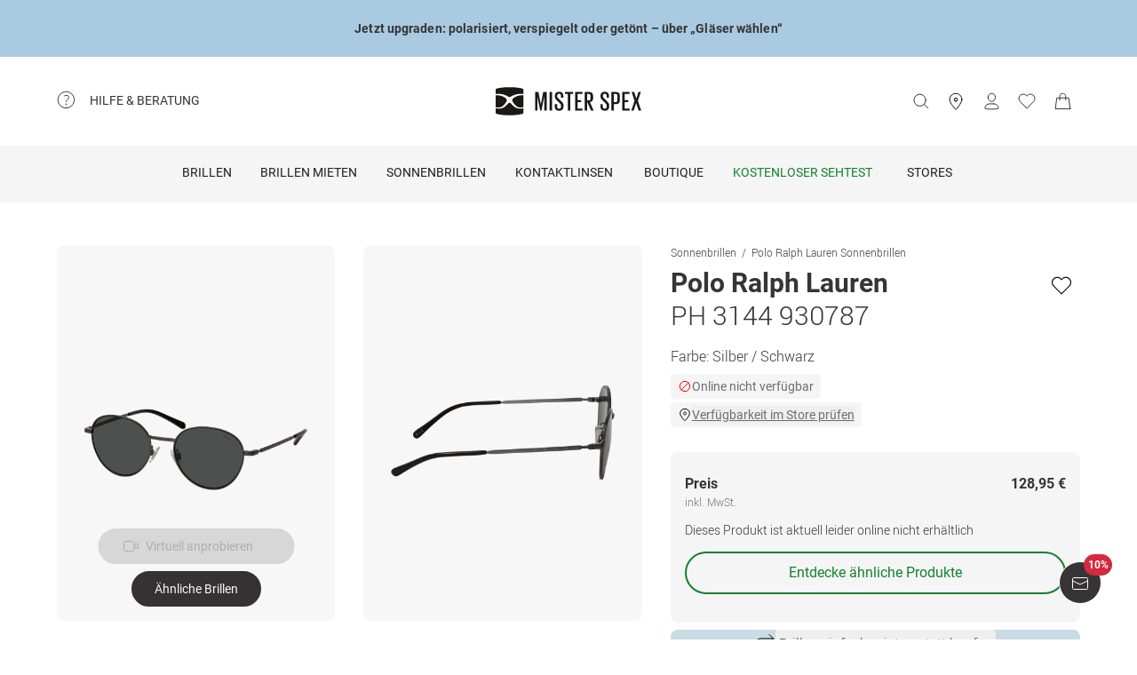

--- FILE ---
content_type: text/html; charset=utf-8
request_url: https://www.misterspex.de/p/sg/7213546
body_size: 42891
content:
<!DOCTYPE html><html lang="de-DE" class="notranslate" translate="no"><head><meta charSet="utf-8" data-next-head=""/><meta name="viewport" content="width=device-width, initial-scale=1.0" data-next-head=""/><meta name="format-detection" content="telephone=no" data-next-head=""/><link rel="preload" href="//d26hhearhq0yio.cloudfront.net/fonts/Roboto/Roboto-Light-webfont.woff" as="font" crossorigin="anonymous" data-next-head=""/><link rel="preload" href="//d26hhearhq0yio.cloudfront.net/fonts/Roboto/roboto-v18-latin-regular.woff2" as="font" crossorigin="anonymous" data-next-head=""/><link rel="preload" href="//d26hhearhq0yio.cloudfront.net/fonts/Roboto/roboto-v18-latin-500.woff2" as="font" crossorigin="anonymous" data-next-head=""/><link rel="preload" href="//d26hhearhq0yio.cloudfront.net/fonts/Roboto/roboto-v18-latin-700.woff2" as="font" crossorigin="anonymous" data-next-head=""/><meta name="p:domain_verify" content="54109d8fea3d928bbefc88c32db24e88" data-next-head=""/><title data-next-head="">Polo Ralph Lauren PH 3144 930787 Sonnenbrille kaufen</title><meta name="description" content="Kaufe Polo Ralph Lauren PH 3144 930787 Sonnenbrille bei Mister Spex. Du kannst einfach und bequem von zu Hause aus bestellen." data-next-head=""/><meta property="og:image" content="https://media.misterspex.com/image/upload/f_auto/b_white/c_pad,dpr_auto/productimages/7213546/7213546_a" data-next-head=""/><meta property="og:description" content="Kaufe Polo Ralph Lauren PH 3144 930787 Sonnenbrille bei Mister Spex. Du kannst einfach und bequem von zu Hause aus bestellen." data-next-head=""/><link rel="canonical" href="https://www.misterspex.de/p/sg/7213546" data-next-head=""/><link rel="alternate" hrefLang="de" href="https://www.misterspex.de/p/sg/7213546" data-next-head=""/><link rel="alternate" hrefLang="de-at" href="https://www.misterspex.at/p/sg/7213546" data-next-head=""/><link rel="alternate" hrefLang="de-ch" href="https://www.misterspex.ch/p/sg/7213546" data-next-head=""/><link rel="alternate" hrefLang="de-de" href="https://www.misterspex.de/p/sg/7213546" data-next-head=""/><meta name="google" content="notranslate"/><link rel="preload" href="/__service/product-browse-service/_next/static/css/d5b575323daaf58a.css" as="style"/><link rel="preload" href="/__service/product-browse-service/_next/static/css/8b6690edd5f220dd.css" as="style"/><script type="application/ld+json" data-next-head="">{"@context":"https://schema.org","@type":"BreadcrumbList","itemListElement":[{"@type":"ListItem","position":1,"name":"Sonnenbrillen","item":"https://www.misterspex.de/l/sg/100738"},{"@type":"ListItem","position":2,"name":"Polo Ralph Lauren Sonnenbrillen","item":"https://www.misterspex.de/l/sgb/120345"},{"@type":"ListItem","position":3,"name":"Polo Ralph Lauren PH 3144 930787","item":"https://www.misterspex.de/p/sg/7213546"}]}</script><script type="application/ld+json" data-next-head="">{"@type":"Product","@context":"https://schema.org","image":"https://media.misterspex.com/image/upload/f_auto/c_pad,dpr_auto/productimages/7213546/7213546_a","sku":"7213546","gtin13":"8056597831406","name":"Polo Ralph Lauren PH 3144 930787","brand":"Polo Ralph Lauren","model":"Sonnenbrille","category":"Polo Ralph Lauren Sonnenbrillen","color":"SEMISHINY DARK GUNMETAL","description":"POLO RALPH LAUREN Alles begann mit einer Krawattenkollektion. Heute ist das Fashion-Label weltweit bekannt. Preppy ist das neue Chic - das hat sich auch Polo Ralph Lauren zum Motto gemacht. Ursprünglich für den Polosport gedacht, hat sich das Label mit seinem typisch amerikanischen Stil und dem Sinn für Farben und Formen auch bei Modeliebhabern bewährt. Eine zeitlose Kollektion mit einzigartigem Design und opulente Materialien ergeben die perfekte Mischung aus modern und klassisch. Der Schriftzug Polo ziert die Bügel der Modelle und unterstreicht Ihren markenorientierten, eleganten und luxuriösen Stil. Diese Brillen sind so vielseitig wie ihre Träger und gehören daher zu jeder sportlichen-eleganten Garderobe dazu.","url":"/p/sg/7213546","itemCondition":"https://schema.org/NewCondition","offers":{"@type":"Offer","priceCurrency":"EUR","price":128.95,"availability":"https://schema.org/InStock","hasMerchantReturnPolicy":{"@type":"MerchantReturnPolicy","applicableCountry":"de","returnFees":"https://schema.org/FreeReturn","returnMethod":"https://schema.org/ReturnByMail","merchantReturnDays":30,"returnPolicyCategory":"https://schema.org/MerchantReturnFiniteReturnWindow"},"shippingDetails":{"@type":"OfferShippingDetails","shippingDestination":{"@type":"DefinedRegion","addressCountry":"de"},"deliveryTime":{"@type":"ShippingDeliveryTime","handlingTime":{"@type":"QuantitativeValue","minValue":0,"maxValue":1,"unitCode":"DAY"},"transitTime":{"@type":"QuantitativeValue","minValue":2,"maxValue":4,"unitCode":"DAY"}},"shippingRate":{"@type":"MonetaryAmount","value":0,"currency":"EUR"}}},"material":"Metall","width":{"@type":"QuantitativeValue","value":134,"unitText":"mm"},"height":{"@type":"QuantitativeValue","value":46,"unitText":"mm"},"depth":{"@type":"QuantitativeValue","value":145,"unitText":"mm"}}</script><link rel="stylesheet" href="/__service/product-browse-service/_next/static/css/d5b575323daaf58a.css" data-n-g=""/><link rel="stylesheet" href="/__service/product-browse-service/_next/static/css/8b6690edd5f220dd.css" data-n-p=""/><noscript data-n-css=""></noscript><script defer="" noModule="" src="/__service/product-browse-service/_next/static/chunks/polyfills-42372ed130431b0a.js"></script><script src="/__service/product-browse-service/_next/static/chunks/webpack-f5d5c3e38f0eb9f3.js" defer=""></script><script src="/__service/product-browse-service/_next/static/chunks/framework-a17258b880e6120c.js" defer=""></script><script src="/__service/product-browse-service/_next/static/chunks/main-351f349ff9969636.js" defer=""></script><script src="/__service/product-browse-service/_next/static/chunks/pages/_app-a68e3cdbe5cb335a.js" defer=""></script><script src="/__service/product-browse-service/_next/static/chunks/3942-cca41b9bd347b053.js" defer=""></script><script src="/__service/product-browse-service/_next/static/chunks/4301-3b713329353e3b18.js" defer=""></script><script src="/__service/product-browse-service/_next/static/chunks/5383-2656bce423fd0128.js" defer=""></script><script src="/__service/product-browse-service/_next/static/chunks/920-c87407d79608d4db.js" defer=""></script><script src="/__service/product-browse-service/_next/static/chunks/5609-5ca21c4b70957ec7.js" defer=""></script><script src="/__service/product-browse-service/_next/static/chunks/8422-f917d4844591a8d6.js" defer=""></script><script src="/__service/product-browse-service/_next/static/chunks/7327-17d3e5b1f82e14ce.js" defer=""></script><script src="/__service/product-browse-service/_next/static/chunks/3668-dd963596c02e1866.js" defer=""></script><script src="/__service/product-browse-service/_next/static/chunks/8828-7508f5ca1d9f1c47.js" defer=""></script><script src="/__service/product-browse-service/_next/static/chunks/915-63eaf8acb9ea88fc.js" defer=""></script><script src="/__service/product-browse-service/_next/static/chunks/pages/p/%5Bcategory%5D/%5Bsku%5D-ee8cc3fb88f9a414.js" defer=""></script><script src="/__service/product-browse-service/_next/static/q9X5u38O6MdMkFXtBgLji/_buildManifest.js" defer=""></script><script src="/__service/product-browse-service/_next/static/q9X5u38O6MdMkFXtBgLji/_ssgManifest.js" defer=""></script></head><body class="relative overflow-x-hidden"><div id="skip-to-main-content-portal"></div><div id="dy-banner-root"><aside id="TopBanner-module_topBanner__yQtV5" class="TopBanner-module_topBanner__yQtV5 " style="background-color:#a9cae1" data-testid="top-banner"><a class="TopBanner-module_clickableMobileBannerLink__Uy6vl" href="" data-testid="top-banner-clickable-wrapper" aria-label="&lt;b&gt;Jetzt upgraden: polarisiert, verspiegelt oder getönt – über „Gläser wählen“&lt;/b&gt;"></a><div class="TopBanner-module_topBannerTextContainer__nbmUE" style="color:#363434"><b>Jetzt upgraden: polarisiert, verspiegelt oder getönt – über „Gläser wählen“</b></div></aside></div><div id="usp-header-portal"></div><div>
    <script 
      async 
      src='/__service/headerService/webcomponents/bundle/index.js?bustkey=17e803fa' 
      onload='webcomponentsBundle.defineCustomElements()'>
    </script><link href="/__service/headerService/index.css?bustkey=17e803fa" rel="stylesheet"/><style>
            * {
              font-family: Roboto, Arial, sans-serif;
            }
          
            @media (max-width: 1023px) {
              body.modal--open {
                overflow: hidden;
              }
            }
            
            .sidemenu--open {
              overflow: hidden;
            }
          </style><div class="components_app__a7415"><header class="components_menu__b5755" id="header-menu"><div class="components_serviceWrapper__720ed"><div class="Service_service__395f5" id="service" data-hoverable-navigation-link="true"><div class="Service_service__controls__0fb64" id="service-controls"><a id="service-link" href="/c/svc/800" data-tracking="nav.help" class="js-subnav-entrypoint"><svg xmlns="http://www.w3.org/2000/svg" width="21" height="21" viewBox="0 0 21 21" fill="none"><title></title><path d="M10.4167 19.5833C15.4793 19.5833 19.5833 15.4793 19.5833 10.4167C19.5833 5.35406 15.4793 1.25 10.4167 1.25C5.35406 1.25 1.25 5.35406 1.25 10.4167C1.25 15.4793 5.35406 19.5833 10.4167 19.5833Z" stroke="#363434" stroke-miterlimit="10" stroke-linecap="round" stroke-linejoin="round"></path><path d="M10.4168 16.2499C10.8771 16.2499 11.2502 15.8768 11.2502 15.4166C11.2502 14.9563 10.8771 14.5833 10.4168 14.5833C9.95659 14.5833 9.5835 14.9563 9.5835 15.4166C9.5835 15.8768 9.95659 16.2499 10.4168 16.2499Z" fill="#363434"></path><path d="M8.62744 5.88322C10.2774 5.15405 12.4124 5.24072 13.1416 6.42072C13.8708 7.60072 13.3674 8.97322 12.1174 10.0324C10.8674 11.0916 10.4166 11.6666 10.4166 12.4999" stroke="#363434" stroke-miterlimit="10" stroke-linecap="round" stroke-linejoin="round"></path></svg><span>Hilfe &amp; Beratung</span></a><nav id="service-navigation" aria-labelledby="service-link" class="js-subnav-menuitem-container"><div class="Service_serviceWrapper__ff023"><div class="Service_linkGroup__1b144"><h3>Unsere Services</h3><a class="Service_iconLink__8cec7" href="/c/svc/819" data-tracking="nav.help.1.1.help.benefits-and-services.how-to">So einfach geht&#x27;s</a><a class="Service_iconLink__8cec7" href="/c/rat/165" data-tracking="nav.help.1.2.help.benefits-and-services.home-trial">Zu Hause anprobieren</a><a class="Service_iconLink__8cec7" href="/l/pg/100508" data-tracking="nav.help.1.3.online-try-on-glasses">Virtuelle Anprobe</a><a class="Service_iconLink__8cec7" href="/c/svc/801" data-tracking="nav.help.1.3.online-try-on-glasses">Neuverglasung deiner Brille</a></div><div class="Service_linkGroup__1b144"><h3>Noch Fragen?</h3><a class="Service_iconLink__8cec7" href="/c/svc/800" data-tracking="nav.help.2.1.help"><svg class="Service_serviceIcon__13f43" xmlns="http://www.w3.org/2000/svg" version="1.1" width="20" height="20" viewBox="0 0 1024 1024"><title></title><path d="M668.244 473.53999999999996C700.294 441.49 716.3190000000001 403.03 716.3190000000001 358.1600000000001C716.3190000000001 302.0720000000001 696.2880000000001 253.99700000000007 656.225 213.93500000000006S568.088 153.841 512 153.841C455.912 153.841 407.837 173.87199999999996 367.775 213.93500000000006S307.681 302.0720000000001 307.681 358.1600000000001H408.639C408.639 330.91700000000003 419.055 306.8800000000001 439.88800000000003 286.047S484.75800000000004 254.798 512.001 254.798C539.244 254.798 563.281 265.21400000000006 584.114 286.047S615.363 330.91700000000003 615.363 358.1600000000001C615.363 385.40300000000013 604.947 409.44000000000005 584.114 430.27300000000014L521.616 495.1740000000002C481.553 538.4420000000001 461.522 586.5160000000001 461.522 639.3990000000001V665.8400000000001H562.48C562.48 612.9570000000001 582.511 564.8820000000001 622.5740000000001 521.6150000000001L668.2450000000001 473.5400000000002zM562.479 870.16V769.202H461.5210000000001V870.16H562.479zM512 0C653.021 0 773.608 50.077999999999975 873.765 150.235S1024 370.97900000000004 1024 512C1024 653.021 973.922 773.608 873.765 873.765S653.021 1024 512 1024C370.97900000000004 1024 250.392 973.922 150.235 873.765S0 653.021 0 512C0 370.97900000000004 50.078 250.39200000000005 150.235 150.235S370.97900000000004 0 512 0V0z" id="questionmark"></path></svg>Fragen &amp; Antworten</a><a class="Service_iconLink__8cec7" href="tel:03032500050" data-tracking="nav.help.2.3.contact.phone"><svg class="Service_serviceIcon__13f43" xmlns="http://www.w3.org/2000/svg" width="20" height="20" viewBox="0 0 32 32" version="1.1"><title></title><defs></defs><g stroke="none" stroke-width="1" fill="none" fill-rule="evenodd" fill-opacity="0.87"><g id="phone" fill="#000000"><path d="M29.978903,25.4088774 C29.978903,25.4088774 30.3341406,23.6833834 28.1292172,22.655262 C25.9251688,21.6280156 23.3273841,20.5255194 22.3456682,20.5255194 C21.3604524,20.5255194 20.8485952,21.0023928 20.6141033,21.223767 C19.7128846,22.1888886 20.9500917,23.4261343 18.4756776,23.4261343 C17.2375956,23.4261343 14.1437031,21.5702658 12.2878926,19.7143973 C10.4312071,17.8576538 8.57539656,14.7636646 8.57539656,13.5264189 C8.57539656,11.0519275 9.81260358,12.2891732 10.7776951,11.3870513 C10.9981874,11.1525522 11.4759208,10.641554 11.4759208,9.65543239 C11.4759208,8.67368582 10.3734591,6.07494489 9.34536981,3.87170259 C8.31728053,1.66671028 6.5909655,2.02195904 6.5909655,2.02195904 C6.5909655,2.02195904 1.99912503,1.78308488 2,9.41830822 C2,13.9945422 6.16135543,19.6513975 9.22374904,22.7760116 C12.2861426,25.8997507 18.004069,29.9999864 22.581035,30.0008614 C30.2151448,30.0008614 29.978903,25.4088774 29.978903,25.4088774 L29.978903,25.4088774 Z" id="Shape"></path></g></g></svg>030 325 000 50</a><a class="Service_iconLink__8cec7" href="/c/svc/857" data-tracking="nav.header.chatbot"><img src="https://media.misterspex.com/image/upload/t_DEFAULT_OPTIMIZED/v1733236580/Content/Icons/message.256x256.png" alt="service icon" class="Service_serviceIcon__13f43"/>Service-Chat</a></div></div></nav></div></div></div><div class="components_hamburger__bfbea"><button class="BurgerMenu_wrapper__ae7cf" id="burger-menu-btn" data-tracking="header.mainNav.open"><svg viewBox="0 0 24 24" fill="none" xmlns="http://www.w3.org/2000/svg" role="img" id="menu-icon-open" style="height:24px" class="Icon_icon__ BurgerMenu_burger__0de14" aria-label="Hauptnavigation öffnen"><path d="M3.5 12h17m-17-6.5h17m-17 13h17" stroke="currentColor" stroke-miterlimit="10" stroke-linecap="round"></path></svg><svg viewBox="0 0 24 24" fill="none" xmlns="http://www.w3.org/2000/svg" role="img" id="menu-icon-close" style="height:24px" class="Icon_icon__ BurgerMenu_close__1239e" aria-label="Hauptnavigation schließen"><path d="m20.5 3.5-17 17m0-17 17 17" stroke="currentColor" stroke-miterlimit="10" stroke-linecap="round" stroke-linejoin="round"></path></svg></button></div><div class="components_logo__303ef"><a href="/" data-tracking="header.logo" aria-labelledby="msxLogoTitleDesktop"><svg class="components_msxLogo__60293" xmlns="http://www.w3.org/2000/svg" width="236px" height="46px" viewBox="0 0 236 46" version="1.1"><title id="msxLogoTitleDesktop">Mister Spex</title><g stroke="none" stroke-width="1" fill="none" fill-rule="evenodd"><g transform="translate(-344.000000, -66.000000)" fill="#1A1918"><g id="Group" transform="translate(344.000000, 66.000000)"><path d="M78.6821489,16.2717615 L78.5449007,16.2717615 L74.2613333,38.0234312 L72.2574255,38.0234312 L67.7914184,16.2717615 L67.7010355,16.2717615 L67.7010355,38.0234312 L64.1685674,38.0234312 L64.1685674,7.95377982 L69.2500993,7.95377982 L73.2600071,27.9511193 L73.3060355,27.9511193 L77.0874752,7.95377982 L82.6259433,7.95377982 L82.6259433,38.0234312 L78.6821489,38.0234312 L78.6821489,16.2717615" id="Fill-1"></path><path d="M87.3902979,7.95377982 L91.3997872,7.95377982 L91.3997872,38.0234312 L87.3902979,38.0234312 L87.3902979,7.95377982 Z" id="Fill-2"></path><path d="M95.7959149,31.5884954 L95.7959149,27.6759633 L99.5790284,27.6759633 L99.5790284,31.6809174 C99.5790284,33.7952294 100.58161,35.0819633 102.859177,35.0819633 C105.000752,35.0819633 105.957723,33.6568073 105.957723,31.6809174 L105.957723,30.2557615 C105.957723,28.1887156 105.182773,27.5835413 103.269667,25.7452294 L100.170702,22.6657615 C97.2537589,19.7719817 95.8888085,18.5679633 95.8888085,15.1677615 L95.8888085,14.0658716 C95.8888085,10.2964037 98.1667943,7.63093578 102.721929,7.63093578 C107.507206,7.63093578 109.55756,9.97482569 109.55756,14.2486055 L109.55756,17.1896514 L105.865248,17.1896514 L105.865248,14.1110275 C105.865248,11.9064037 104.817475,10.8939817 102.768376,10.8939817 C100.900461,10.8939817 99.6689929,11.9515596 99.6689929,14.0194495 L99.6689929,14.8921835 C99.6689929,16.8689174 100.763631,17.4736697 102.540326,19.2204037 L105.775284,22.4374495 C108.554142,25.2869174 109.92244,26.4436697 109.92244,29.8426055 L109.92244,31.4517615 C109.92244,35.4039633 107.734418,38.3433211 102.813567,38.3433211 C97.8927163,38.3433211 95.7959149,35.5415413 95.7959149,31.5884954" id="Fill-3"></path><path d="M112.156489,7.95377982 L125.461617,7.95377982 L125.461617,11.2615596 L120.85878,11.2615596 L120.85878,38.0234312 L116.803681,38.0234312 L116.803681,11.2615596 L112.156489,11.2615596 L112.156489,7.95377982" id="Fill-4"></path><path d="M128.648872,7.95377982 L140.542184,7.95377982 L140.542184,11.2615596 L132.660035,11.2615596 L132.660035,21.1038716 L138.355,21.1038716 L138.355,24.3664954 L132.660035,24.3664954 L132.660035,34.7139633 L140.542184,34.7139633 L140.542184,38.0234312 L128.648872,38.0234312 L128.648872,7.95377982" id="Fill-5"></path><path d="M148.151092,11.2615596 L148.151092,21.5638716 L150.565908,21.5638716 C152.753092,21.5638716 153.756092,20.4602936 153.756092,18.4844037 L153.756092,14.2950275 C153.756092,12.2739817 152.753092,11.2615596 150.565908,11.2615596 L148.151092,11.2615596 L148.151092,11.2615596 Z M148.151092,23.5874495 L148.151092,38.0234312 L144.140766,38.0234312 L144.140766,7.95377982 L151.021589,7.95377982 C155.849965,7.95377982 157.764745,10.3432477 157.764745,14.4334495 L157.764745,18.1636697 C157.764745,21.7478716 156.260035,23.8166055 152.616262,24.2749174 L158.676943,38.0234312 L154.392957,38.0234312 L148.151092,23.5874495 L148.151092,23.5874495 Z" id="Fill-6"></path><path d="M169.727518,31.5884954 L169.727518,27.6759633 L173.509794,27.6759633 L173.509794,31.6809174 C173.509794,33.7952294 174.511539,35.0819633 176.789106,35.0819633 C178.931936,35.0819633 179.888071,33.6568073 179.888071,31.6809174 L179.888071,30.2557615 C179.888071,28.1887156 179.113121,27.5835413 177.19834,25.7452294 L174.10105,22.6657615 C171.184525,19.7719817 169.818738,18.5679633 169.818738,15.1677615 L169.818738,14.0658716 C169.818738,10.2964037 172.096305,7.63093578 176.652695,7.63093578 C181.437972,7.63093578 183.486652,9.97482569 183.486652,14.2486055 L183.486652,17.1896514 L179.796851,17.1896514 L179.796851,14.1110275 C179.796851,11.9064037 178.750752,10.8939817 176.697887,10.8939817 C174.83039,10.8939817 173.599759,11.9515596 173.599759,14.0194495 L173.599759,14.8921835 C173.599759,16.8689174 174.693979,17.4736697 176.471511,19.2204037 L179.704376,22.4374495 C182.484908,25.2869174 183.851113,26.4436697 183.851113,29.8426055 L183.851113,31.4517615 C183.851113,35.4039633 181.664766,38.3433211 176.743496,38.3433211 C171.823482,38.3433211 169.727518,35.5415413 169.727518,31.5884954" id="Fill-7"></path><path d="M191.465461,11.2615596 L191.465461,24.5057615 L194.017106,24.5057615 C196.205546,24.5057615 197.208965,23.4021835 197.208965,21.3798716 L197.208965,14.2950275 C197.208965,12.2739817 196.205546,11.2615596 194.017106,11.2615596 L191.465461,11.2615596 L191.465461,11.2615596 Z M187.456809,7.95377982 L194.473206,7.95377982 C199.302418,7.95377982 201.172426,10.3432477 201.172426,14.4334495 L201.172426,21.1034495 C201.172426,25.1472294 199.302418,27.6759633 194.473206,27.6759633 L191.465461,27.6759633 L191.465461,38.0234312 L187.456809,38.0234312 L187.456809,7.95377982 L187.456809,7.95377982 Z" id="Fill-8"></path><path d="M204.886496,7.95377982 L216.777716,7.95377982 L216.777716,11.2615596 L208.895567,11.2615596 L208.895567,21.1038716 L214.59095,21.1038716 L214.59095,24.3664954 L208.895567,24.3664954 L208.895567,34.7139633 L216.777716,34.7139633 L216.777716,38.0234312 L204.886496,38.0234312 L204.886496,7.95377982" id="Fill-9"></path><path d="M224.887078,22.0698716 L220.149085,7.95377982 L224.295823,7.95377982 L227.760085,18.7144037 L231.267447,7.95377982 L235.094915,7.95377982 L230.311312,22.2530275 L235.640979,38.0234312 L231.449468,38.0234312 L227.440397,25.7000734 L223.521291,38.0234312 L219.694241,38.0234312 L224.887078,22.0698716" id="Fill-10"></path><path d="M39.7258298,34.9553578 C35.5451986,34.9553578 31.9746525,33.6593394 29.1087589,31.1010642 C27.4676383,29.6353945 25.9901277,28.0102018 24.7385745,26.5947523 C24.6938014,26.5728073 24.6615816,26.5453761 24.6368936,26.5158349 C24.0410355,25.8102202 23.3610709,25.5084771 22.5764965,25.5055229 C21.791922,25.5084771 21.1123759,25.8102202 20.5165177,26.5158349 C20.4914113,26.5453761 20.4596099,26.5728073 20.4148369,26.5947523 C19.1628652,28.0102018 17.685773,29.6353945 16.044234,31.1010642 C13.1787589,33.6593394 9.60779433,34.9553578 5.42716312,34.9553578 C3.7718156,34.9553578 2.00976596,34.7494128 0.190390071,34.3438532 L0.172397163,34.338789 L0.172397163,41.5105688 C0.172397163,42.6348257 1.01095035,43.2083486 2.18969504,43.5472294 C3.37053191,43.8852661 10.4748014,45.7041651 22.5764965,45.7041651 C34.6786099,45.7041651 41.782461,43.8852661 42.9632979,43.5472294 C44.142461,43.2083486 44.9810142,42.6348257 44.9810142,41.5105688 L44.9810142,34.338789 L44.9630213,34.3438532 C43.143227,34.7494128 41.3811773,34.9553578 39.7258298,34.9553578" id="Fill-11"></path><path d="M31.1306596,16.4127156 C29.0192128,17.7918716 26.8801489,19.8091193 26.8801489,20.9975229 C26.8801489,21.1798349 26.8826596,21.343578 26.8901915,21.5001468 C26.8939574,21.5001468 26.8977234,21.5005688 26.9014894,21.5005688 C26.9609078,22.2066055 27.1868652,22.8197982 28.0396454,24.3462385 C28.0521986,24.3660734 28.0601489,24.3842202 28.0680993,24.403211 L28.0932057,24.4551193 C29.5359858,26.8315046 31.5327801,29.0635596 34.0308652,31.0879817 C35.8322482,32.5485872 38.134922,33.0841284 40.8744468,33.0841284 L40.8757021,33.0841284 C42.136461,33.0841284 43.5181489,32.9258716 44.9805957,32.614844 L44.9805957,23.3544954 L44.9810142,23.3549174 L44.9810142,13.5100734 C40.2543191,12.9386606 35.7648794,13.8789174 31.1306596,16.4127156" id="Fill-12"></path><path d="M0.172815603,32.614844 C1.63484397,32.9258716 3.01695035,33.0841284 4.27770922,33.0841284 L4.27896454,33.0841284 C7.01848936,33.0841284 9.32074468,32.5485872 11.1225461,31.0879817 C13.6202128,29.0635596 15.6170071,26.8315046 17.0602057,24.4551193 L17.0853121,24.403211 C17.0932624,24.3842202 17.1007943,24.3660734 17.1133475,24.3462385 C17.9661277,22.8197982 18.1925035,22.2066055 18.2515035,21.5005688 C18.2556879,21.5005688 18.2594539,21.5001468 18.2632199,21.5001468 C18.2707518,21.343578 18.272844,21.1798349 18.272844,20.9975229 C18.272844,19.8091193 16.1341986,17.7918716 14.0223333,16.4127156 C9.38853191,13.8789174 4.8990922,12.9386606 0.172397163,13.5100734 L0.172397163,23.3549174 L0.172815603,23.3544954 L0.172815603,32.614844" id="Fill-13"></path><path d="M4.56015603,11.0155229 C10.1082482,11.0155229 15.7973546,12.581633 20.1687943,15.3104037 L20.5181915,15.5193028 C21.2236809,15.9472294 22.0454965,16.3882385 22.5764965,16.3899266 C23.1074965,16.3882385 23.9293121,15.9472294 24.6348014,15.5193028 L24.9841986,15.3104037 C29.3560567,12.581633 35.0447447,11.0155229 40.5928369,11.0155229 C42.2799858,11.0155229 44.9680426,11.1961468 44.9680426,11.1961468 L44.9805957,4.42992661 C44.9805957,3.30651376 44.1152624,2.76084404 42.9632979,2.39453211 C41.810078,2.02779817 34.6380213,0.236752294 22.5764965,0.236752294 C10.5153901,0.236752294 3.34291489,2.02779817 2.18969504,2.39453211 C1.03814894,2.76084404 0.172815603,3.30651376 0.172815603,4.42992661 L0.184950355,11.1961468 C0.184950355,11.1961468 2.87342553,11.0155229 4.56015603,11.0155229" id="Fill-14"></path></g></g></g></svg><svg class="components_msxLogoMobile__81192" xmlns="http://www.w3.org/2000/svg" width="32" height="32" viewBox="0 0 32 32" fill="none"><title id="msxLogoTitleMobile">Mister Spex</title><path d="M28.0587 24.4706C25.1496 24.4706 22.6158 23.5294 20.5513 21.7411C19.4252 20.7059 18.393 19.5764 17.4545 18.5412C17.4545 18.5412 17.3607 18.5411 17.3607 18.447C16.9853 17.9764 16.4223 17.6941 15.8592 17.6941C15.2962 17.6941 14.827 17.8823 14.3578 18.447C14.3578 18.447 14.3578 18.447 14.2639 18.5412C13.4194 19.5764 12.2933 20.7059 11.1672 21.7411C9.10264 23.5294 6.66276 24.4706 3.65982 24.4706C2.53372 24.4706 1.21994 24.2823 0 24V29.0823C0 29.8353 0.56305 30.3059 1.40762 30.4941C2.2522 30.7764 7.22581 32 15.8592 32C24.3988 32 29.4663 30.6823 30.3108 30.4941C31.1554 30.2117 31.7185 29.8353 31.7185 29.0823V24C30.4985 24.2823 29.2786 24.4706 28.0587 24.4706Z" fill="#231F20"></path><path d="M22.0527 11.3883C20.5513 12.3294 19.0498 13.7412 19.0498 14.5883C19.0498 14.6824 19.0498 14.8706 19.0498 14.9647C19.0498 15.4353 19.2375 15.9059 19.8944 16.9412C20.9266 18.6353 22.3343 20.1412 24.1173 21.6471C25.431 22.6824 27.0263 23.0588 28.997 23.0588C29.8416 23.0588 30.8738 22.9647 31.9061 22.6824V16.1883V9.22355C28.434 8.9412 25.2434 9.60002 22.0527 11.3883Z" fill="#231F20"></path><path d="M0.09375 22.7764C1.12601 22.9647 2.06442 23.1529 3.00284 23.1529C4.97352 23.1529 6.56882 22.7765 7.88261 21.7412C9.6656 20.3294 11.0732 18.7294 12.1055 17.0353C12.6685 16 12.8562 15.5294 12.9501 15.0588C12.9501 14.9647 12.9501 14.8706 12.9501 14.6823C12.9501 13.8353 11.4486 12.4235 9.94712 11.4823C6.66266 9.6941 3.47205 9.03528 0.187592 9.41175V16.3765V22.7764H0.09375Z" fill="#231F20"></path><path d="M3.19063 7.62353C7.13198 7.62353 11.1672 8.75294 14.2639 10.6353L14.5455 10.8235C15.0147 11.1059 15.5777 11.3882 16.0469 11.3882C16.4223 11.3882 16.9854 11.1059 17.5484 10.8235L17.8299 10.6353C20.9267 8.75294 24.9619 7.62353 28.9032 7.62353C30.1232 7.62353 32 7.71765 32 7.71765V2.91765C32 2.16471 31.3431 1.78824 30.5924 1.50588C29.7478 1.22353 24.6804 0 16.1408 0C7.60119 0 2.53374 1.22353 1.68917 1.50588C0.844592 1.78824 0.281542 2.16471 0.281542 2.91765V7.71765C0.0938586 7.71765 2.06453 7.62353 3.19063 7.62353Z" fill="#231F20"></path></svg></a></div><button type="button" id="search-button" class="Search_button__65081 Search_searchBox__e27b2" title="Suche"><svg viewBox="0 0 24 24" fill="none" xmlns="http://www.w3.org/2000/svg" role="img" style="height:24px;vertical-align:middle;color:#363434" class="Icon_icon__" width="20"><path d="m22.5 21.5-5.344-5.344M19.5 10.5a8 8 0 1 1-16 0 8 8 0 0 1 16 0z" stroke="currentColor" stroke-miterlimit="10" stroke-linecap="round" stroke-linejoin="round"></path></svg><iframe data-is-visible="false" id="search-iframe" class="Search_searchIframe__f90f9" title="search"></iframe></button><div class="components_iconsWrapper__fde54"><div class="components_icons__09e70"><a class="Icons_icon__323a8 Icons_storeIcon__a699d" href="/c/svc/722" data-tracking="header.stores" aria-label="stores"><svg viewBox="0 0 32 32" fill="none" xmlns="http://www.w3.org/2000/svg" role="img" style="height:32px" class="Icon_icon__"><path d="M27 13c0 6.8-11 18-11 18S5 19.9 5 13C5 6 10.7 2 16 2s11 4.1 11 11z" stroke="currentColor" stroke-miterlimit="10" stroke-linecap="round" stroke-linejoin="round"></path><path d="M16 16a3 3 0 1 0 0-6 3 3 0 0 0 0 6z" stroke="currentColor" stroke-miterlimit="10" stroke-linecap="round" stroke-linejoin="round"></path></svg></a><div class="Icons_iconsMenu__c97a0"><account-icon></account-icon><mini-wishlist locale="de-DE"></mini-wishlist><mini-basket locale="de-DE"></mini-basket></div></div></div></header><div class="Navigation_navMenuWrapper__7574c"><nav class="Navigation_navigationWrapper__9d712" id="nav-menu-root"><div class="Navigation_mobileHeadline__1fd4b" id="main-headline"></div><div class="Navigation_contentWrapper__469aa" id="nav-wrapper"><div class="Navigation_sectionWrapper__810c9"><div class="Navigation_sectionMobileHeadline__5400a"><p>Hallo!</p><a id="mobile-navigation-login-link">Melde dich an</a><a id="mobile-navigation-openaccount-link">Dein Benutzerkonto ansehen</a><h2 class="Navigation_navigationHeading__22144">Kategorien</h2></div><div data-hoverable-navigation-link="true" class="Navigation_sectionItem__cd2fc"><a class="Button_buttonWrapper__1bad9 js-subnav-entrypoint" href="/l/pg/100266" data-tracking="nav.glasses" title="Brillen">Brillen</a><a data-tracking="nav.glasses" class="MobileLink_mobileLink__ed1e2 nav-menu-item js-subnav-entrypoint" role="button" tabindex="0"><span>Brillen</span><svg width="7" height="14" viewBox="0 0 7 14" fill="none" xmlns="http://www.w3.org/2000/svg"><path d="M0.656855 1.34315L6.31371 7L0.656855 12.6569" stroke="#363434" stroke-linecap="round" stroke-linejoin="round"></path></svg></a><div class="Navigation_subnavigationWrapper__da738 sub-nav-content js-subnav-menuitem-container" id="flyout-Brillen"><div class="Navigation_subnavigation__f1828"><button class="Navigation_subnavigation__close__0262e close-subnav-btn"><svg xmlns="http://www.w3.org/2000/svg" width="20px" height="20px" viewBox="0 0 20 20" version="1.1"><title></title><g stroke="none" stroke-width="1" fill="none" fill-rule="evenodd" fill-opacity="0.87"><g transform="translate(-207.000000, -1847.000000)" fill="#000000"><g transform="translate(217.000000, 1857.000000) scale(-1, 1) rotate(-90.000000) translate(-217.000000, -1857.000000) translate(207.000000, 1847.000000)"><polygon transform="translate(11.000000, 10.375000) scale(1, -1) translate(-11.000000, -10.375000) " points="19.75 13.7939219 11 4.75 2.25 13.7939219 4.38452915 16 11 9.16215617 17.6160745 16"></polygon></g></g></g></svg><h2>Brillen</h2></button><div class="Navigation_subnavigation__content__dca8f" tabindex="-1"><div class="NavColumn_navColumn__7b3a2"><h3 class="NavColumn_headline__28901">Kategorien</h3><div class="Navigation_itemLinkWrapper__a2be6"><a class="Link_link__3f2a9" href="/l/pg/100266" data-tracking="mainnav.nav.glasses">Alle Brillen</a></div><div class="Navigation_itemLinkWrapper__a2be6"><a class="Link_link__3f2a9" href="/l/pg/100288" data-tracking="nav.glasses.1.1.glasses-women">Damenbrillen</a></div><div class="Navigation_itemLinkWrapper__a2be6"><a class="Link_link__3f2a9" href="/l/pg/100277" data-tracking="nav.glasses.1.2.glasses-men">Herrenbrillen</a></div><div class="Navigation_itemLinkWrapper__a2be6"><a class="Link_link__3f2a9" href="/l/pg/100779" data-tracking="nav.glasses.1.3.varifocal-glasses">Gleitsichtbrillen</a></div><div class="Navigation_itemLinkWrapper__a2be6"><a class="Link_link__3f2a9" href="/l/pg/150895" data-tracking="nav.glasses.1.3.bluefilter-glasses">Blaulichtfilter-Brillen</a></div><div class="Navigation_itemLinkWrapper__a2be6"><a class="Link_link__3f2a9" href="/l/pg/100602" data-tracking="nav.glasses.1.3.reading-glasses">Lesebrillen</a></div><div class="Navigation_itemLinkWrapper__a2be6"><a class="Link_link__3f2a9" href="/l/pg/100617" data-tracking="nav.glasses.1.6.round-glasses">Runde Brillen</a></div><div class="Navigation_itemLinkWrapper__a2be6"><a class="Link_link__3f2a9" href="/l/pg/100102" data-tracking="nav.glasses.1.7.cat-eye-pg">Cat Eye Brillen</a></div><div class="Navigation_itemLinkWrapper__a2be6"><a class="Link_link__3f2a9" href="/l/pg/100609" data-tracking="nav.glasses.1.8.frameless-pg">Randlose Brillen</a></div><div class="Navigation_itemLinkWrapper__a2be6"><a class="Link_link__3f2a9" href="/l/mix/100551" data-tracking="nav.glasses.1.9.sport-pg">Sportbrillen mit Sehstärke</a></div><div class="Navigation_itemLinkWrapper__a2be6"><a class="Link_link__3f2a9" href="/c/trd/150" data-tracking="nav.glasses.1.10.trends-pg">Brillentrends</a></div><div class="Navigation_itemLinkWrapper__a2be6"><a class="Link_link__3f2a9" href="/l/pg/100270" data-tracking="nav.pg.mainnav.nav.outlet.pg">Brillen Outlet</a></div><div class="Navigation_itemLinkWrapper__a2be6"><a class="Link_link__3f2a9" href="/l/pg/100550" data-tracking="nav.glasses.1.footer.pg.categories">Weitere Brillenkategorien</a></div></div><div class="NavColumn_navColumn__7b3a2"><h3 class="NavColumn_headline__28901">Brillen-Marken</h3><div class="Navigation_itemLinkWrapper__a2be6"><a class="Link_link__3f2a9" href="/l/mix/100909" data-tracking="nav.brands.3.1.mister-spex-collection">Unsere exklusiven Brillen-Marken</a></div><div class="Navigation_itemLinkWrapper__a2be6"><a class="Link_link__3f2a9" href="/l/pgb/120374" data-tracking="nav.brands.1.1.ray-ban">Ray-Ban Brillen</a></div><div class="Navigation_itemLinkWrapper__a2be6"><a class="Link_link__3f2a9" href="/l/pgb/120321" data-tracking="nav.brands.1.4.oakley">Oakley Brillen</a></div><div class="Navigation_itemLinkWrapper__a2be6"><a class="Link_link__3f2a9" href="/l/pgb/120195" data-tracking="nav.brands.1.5.Humphreys">HUMPHREY´S Brillen</a></div><div class="Navigation_itemLinkWrapper__a2be6"><a class="Link_link__3f2a9" href="/l/pgb/120265" data-tracking="nav.brands.1.5.marco-polo">MARC O&#x27;POLO Brillen</a></div><div class="Navigation_itemLinkWrapper__a2be6"><a class="Link_link__3f2a9" href="/l/pgb/120062" data-tracking="nav.brands.1.2.calvin.klein.pg">Calvin Klein Brillen</a></div><div class="Navigation_itemLinkWrapper__a2be6"><a class="Link_link__3f2a9" href="/l/pgb/120439" data-tracking="nav.brands.1.2.tommy-hilfiger">Tommy Hilfiger Brillen</a></div><div class="Navigation_itemLinkWrapper__a2be6"><a class="Link_link__3f2a9" href="/l/pgb/120147" data-tracking="nav.brands.1.3.esprit">Esprit Brillen</a></div><div class="Navigation_itemLinkWrapper__a2be6"><a class="Link_link__3f2a9" href="/l/pgb/120164" data-tracking="nav.brands.1.3.freigeist">FREIGEIST Brillen</a></div><div class="Navigation_itemLinkWrapper__a2be6"><a class="Link_link__3f2a9" href="/l/pgb/120138" data-tracking="nav.brands.1.5.emporio.armani.pg">Emporio Armani Brillen</a></div><div class="Navigation_itemLinkWrapper__a2be6"><a class="Link_link__3f2a9" href="/l/pgb/120183" data-tracking="nav.brands.1.3.guess.pg">Guess Brillen</a></div><div class="Navigation_itemLinkWrapper__a2be6"><a class="Link_link__3f2a9" href="/l/pgb/120071" data-tracking="nav.brands.1.5.Carrera">Carrera Brillen</a></div><div class="Navigation_itemLinkWrapper__a2be6"><a class="Link_link__3f2a9" href="/c/brd/401" data-tracking="nav.brands.1.footer.brands">Alle Brillen-Marken</a></div></div><div class="Navigation_imageGroup__721e5"><div class="NavColumn_navColumn__7b3a2"><h3 class="NavColumn_headline__28901"></h3><div class="ImageLink_imageLink__5eacf"><a href="/c/svc/470" data-tracking="nav.image.switch"><picture><source srcSet="https://media.misterspex.com/image/upload/t_DEFAULT_OPTIMIZED/v1759851120/Content/2025/05/Switch/Hero_Switch_LP_nav.jpg" media="(min-width: 1024px)"/><img src="https://media.misterspex.com/image/upload/v1759928933/Content/2025/05/Switch/Switch_nav_M.jpg" alt="Brillen mieten" loading="lazy"/></picture><div class="ImageLink_label__efef0"><span>Mister Spex Switch</span><svg viewBox="0 0 24 24" fill="none" xmlns="http://www.w3.org/2000/svg" role="img" style="height:24px" class="Icon_icon__"><path d="M8.5 12h7m0 0L12 8.5m3.5 3.5L12 15.5m9.5-3.5a9.5 9.5 0 1 1-19 0 9.5 9.5 0 0 1 19 0z" stroke="currentColor" stroke-linecap="round" stroke-linejoin="round"></path></svg></div></a></div></div><div class="NavColumn_navColumn__7b3a2"><h3 class="NavColumn_headline__28901"></h3><div class="ImageLink_imageLink__5eacf"><a href="/l/pgb/120183" data-tracking="nav.glasses_WKZ_Guess"><picture><source srcSet="https://media.misterspex.com/image/upload/t_DEFAULT_OPTIMIZED/v1758884006/Content/2025/09/GU_446x356px2.jpg" media="(min-width: 1024px)"/><img src="https://media.misterspex.com/image/upload/t_DEFAULT_OPTIMIZED/v1758884005/Content/2025/09/GU_576x248px2.jpg" alt="" loading="lazy" role="presentation"/></picture><div class="ImageLink_label__efef0"><span>Guess</span><svg viewBox="0 0 24 24" fill="none" xmlns="http://www.w3.org/2000/svg" role="img" style="height:24px" class="Icon_icon__"><path d="M8.5 12h7m0 0L12 8.5m3.5 3.5L12 15.5m9.5-3.5a9.5 9.5 0 1 1-19 0 9.5 9.5 0 0 1 19 0z" stroke="currentColor" stroke-linecap="round" stroke-linejoin="round"></path></svg></div></a></div></div></div><div class="NavColumn_navColumn__7b3a2"><h3 class="NavColumn_headline__28901">Service &amp; Beratung</h3><div class="Navigation_itemLinkWrapper__a2be6"><a class="Link_link__3f2a9" href="/c/svc/819" data-tracking="nav.glasses.4.1.help">So geht&#x27;s</a></div><div class="Navigation_itemLinkWrapper__a2be6"><a class="Link_link__3f2a9" href="/c/rat/165" data-tracking="nav.help.1.2.help.benefits-and-services.home-trial">Zu Hause anprobieren</a></div><div class="Navigation_itemLinkWrapper__a2be6"><a class="Link_link__3f2a9" href="/l/pg/100508" data-tracking="nav.glasses.4.3.ditto-try-on-pg">Virtuelle Anprobe</a></div><div class="Navigation_itemLinkWrapper__a2be6"><a class="Link_link__3f2a9" href="/c/svc/807" data-tracking="nav.glasses.4.4.questions-eyeglass-lenses">Unsere Qualitätsgläser</a></div><div class="Navigation_itemLinkWrapper__a2be6"><a class="Link_link__3f2a9" href="/c/svc/470" data-tracking="nav.glasses.4.3.ditto-switch">Brillen mieten statt kaufen</a></div><div class="Navigation_itemLinkWrapper__a2be6"><a class="Link_link__3f2a9" href="/c/rat/520" data-tracking="nav.glasses.4.11.Versicherung">Brillenzuschuss</a></div><div class="Navigation_itemLinkWrapper__a2be6"><a class="Link_link__3f2a9" href="/c/svc/801" data-tracking="nav.glasses.4.5.help.product-questions.lenses-inserted-in-own-glasses">Neuverglasung deiner Brille</a></div><div class="Navigation_itemLinkWrapper__a2be6"><a class="Link_link__3f2a9" href="/c/svc/803" data-tracking="nav.glasses.4.6.help.product-questions.fit-glasses">Brillenanpassung</a></div><div class="Navigation_itemLinkWrapper__a2be6"><a class="Link_link__3f2a9" href="/service/videoberatung" data-tracking="nav.video.consulting">Videoberatung</a></div><div class="Navigation_itemLinkWrapper__a2be6"><a class="Link_link__3f2a9" href="/c/rat/500" data-tracking="nav.glasses.4.7.glasses-guide">Brillen-Ratgeber</a></div><div class="Navigation_itemLinkWrapper__a2be6"><a class="Link_link__3f2a9" href="https://www.misterspex.de/c/per/200" data-tracking="nav.glasses.4.7.reading-glasses-guide">Lesebrillen-Ratgeber</a></div><div class="Navigation_itemLinkWrapper__a2be6"><a class="Link_link__3f2a9" href="/c/rat/527" data-tracking="nav.glasses.4.8.varifocal-glasses-guide">Gleitsichtbrillen-Ratgeber</a></div><div class="Navigation_itemLinkWrapper__a2be6"><a class="Link_link__3f2a9" href="/c/rat/410" data-tracking="nav.augen_ratgeber">Augengesundheit-Ratgeber</a></div><div class="Navigation_itemLinkWrapper__a2be6"><a class="Link_link__3f2a9" href="https://www.misterspex.de/unidays" data-tracking="nav.glasses.4.7.UNiDAYS_studentenrabatt">UNiDAYS studentenrabatt</a></div></div></div></div></div></div><div data-hoverable-navigation-link="true" class="Navigation_sectionItem__cd2fc"><a class="Button_buttonWrapper__1bad9" href="/c/svc/470" data-tracking="nav.MSX_Switch" title="Brillen mieten">Brillen mieten</a><a href="/c/svc/470" data-tracking="nav.MSX_Switch" class="MobileLink_mobileLink__ed1e2" tabindex="0"><span>Brillen mieten</span></a></div><div data-hoverable-navigation-link="true" class="Navigation_sectionItem__cd2fc"><a class="Button_buttonWrapper__1bad9 js-subnav-entrypoint" href="/l/sg/100738" data-tracking="nav.sunglasses" title="Sonnenbrillen">Sonnenbrillen</a><a data-tracking="nav.sunglasses" class="MobileLink_mobileLink__ed1e2 nav-menu-item js-subnav-entrypoint" role="button" tabindex="0"><span>Sonnenbrillen</span><svg width="7" height="14" viewBox="0 0 7 14" fill="none" xmlns="http://www.w3.org/2000/svg"><path d="M0.656855 1.34315L6.31371 7L0.656855 12.6569" stroke="#363434" stroke-linecap="round" stroke-linejoin="round"></path></svg></a><div class="Navigation_subnavigationWrapper__da738 sub-nav-content js-subnav-menuitem-container" id="flyout-Sonnenbrillen"><div class="Navigation_subnavigation__f1828"><button class="Navigation_subnavigation__close__0262e close-subnav-btn"><svg xmlns="http://www.w3.org/2000/svg" width="20px" height="20px" viewBox="0 0 20 20" version="1.1"><title></title><g stroke="none" stroke-width="1" fill="none" fill-rule="evenodd" fill-opacity="0.87"><g transform="translate(-207.000000, -1847.000000)" fill="#000000"><g transform="translate(217.000000, 1857.000000) scale(-1, 1) rotate(-90.000000) translate(-217.000000, -1857.000000) translate(207.000000, 1847.000000)"><polygon transform="translate(11.000000, 10.375000) scale(1, -1) translate(-11.000000, -10.375000) " points="19.75 13.7939219 11 4.75 2.25 13.7939219 4.38452915 16 11 9.16215617 17.6160745 16"></polygon></g></g></g></svg><h2>Sonnenbrillen</h2></button><div class="Navigation_subnavigation__content__dca8f" tabindex="-1"><div class="NavColumn_navColumn__7b3a2"><h3 class="NavColumn_headline__28901">Kategorien</h3><div class="Navigation_itemLinkWrapper__a2be6"><a class="Link_link__3f2a9" href="/l/sg/100738" data-tracking="nav.sunglasses.1.1.sunglasses">Alle Sonnenbrillen</a></div><div class="Navigation_itemLinkWrapper__a2be6"><a class="Link_link__3f2a9" href="/l/sg/100760" data-tracking="nav.sunglasses.1.2.sunglasses-women">Damen-Sonnenbrillen</a></div><div class="Navigation_itemLinkWrapper__a2be6"><a class="Link_link__3f2a9" href="/l/sg/100743" data-tracking="nav.sunglasses.1.3.sunglasses-men">Herren-Sonnenbrillen</a></div><div class="Navigation_itemLinkWrapper__a2be6"><a class="Link_link__3f2a9" href="/l/sg/100746" data-tracking="nav.sunglasses.1.4.sunglasses-prescription-lenses">Sonnenbrillen mit Sehstärke</a></div><div class="Navigation_itemLinkWrapper__a2be6"><a class="Link_link__3f2a9" href="/l/sg/130421" data-tracking="nav.sg.varifocals">Gleitsicht-Sonnenbrillen</a></div><div class="Navigation_itemLinkWrapper__a2be6"><a class="Link_link__3f2a9" href="/l/sg/100121" data-tracking="nav.sg.mainnav.nav.sale">Sonnenbrillen Outlet</a></div><div class="Navigation_itemLinkWrapper__a2be6"><a class="Link_link__3f2a9" href="/l/sgb/b/100295" data-tracking="nav.sunglasses.1.3.sunglasses-boutique">Boutique Sonnenbrillen</a></div><div class="Navigation_itemLinkWrapper__a2be6"><a class="Link_link__3f2a9" href="/l/pga/100001" data-tracking="nav.sunglasses.1.5.glasses_accessories">Sonnenbrillenzubehör</a></div><div class="Navigation_itemLinkWrapper__a2be6"><a class="Link_link__3f2a9" href="/c/brd/402" data-tracking="nav.sunglasses.1.7.sunglasses-inspiration">Sonnenbrillen-Marken</a></div><div class="Navigation_itemLinkWrapper__a2be6"><a class="Link_link__3f2a9" href="/l/sg/100422" data-tracking="nav.sunglasses.1.10.sunglasses-inspiration_MSXMarkenSG">Unsere exklusiven Sonnenbrillen-Marken</a></div><div class="Navigation_itemLinkWrapper__a2be6"><a class="Link_link__3f2a9" href="/l/sg/100742" data-tracking="nav.sunglasses.1.footer.trends">Weitere Sonnenbrillenkategorien</a></div></div><div class="NavColumn_navColumn__7b3a2"><h3 class="NavColumn_headline__28901">Sonnenbrillen-Marken</h3><div class="Navigation_itemLinkWrapper__a2be6"><a class="Link_link__3f2a9" href="/l/sgb/120287" data-tracking="nav.brands.3.1.mister-spex-collection-sg">Mister Spex Collection Sonnenbrillen</a></div><div class="Navigation_itemLinkWrapper__a2be6"><a class="Link_link__3f2a9" href="/l/sg/100597" data-tracking="nav.brands.3.1.mister-spex-collection">Ray-Ban Sonnenbrillen</a></div><div class="Navigation_itemLinkWrapper__a2be6"><a class="Link_link__3f2a9" href="/l/sgb/120322" data-tracking="nav.brands.oakley.sg">Oakley Sonnenbrillen</a></div><div class="Navigation_itemLinkWrapper__a2be6"><a class="Link_link__3f2a9" href="/l/sgb/120339" data-tracking="nav.brands.polaroid.sg">Polaroid Sonnenbrillen</a></div><div class="Navigation_itemLinkWrapper__a2be6"><a class="Link_link__3f2a9" href="/l/sgb/120081" data-tracking="nav.brands.chimi.sg">Chimi Sonnenbrillen</a></div><div class="Navigation_itemLinkWrapper__a2be6"><a class="Link_link__3f2a9" href="/l/sgb/120072" data-tracking="nav.brands.carrera.sg">Carrera Sonnenbrillen</a></div><div class="Navigation_itemLinkWrapper__a2be6"><a class="Link_link__3f2a9" href="/l/sgb/120419" data-tracking="nav.brands.superdry.sg">Superdry Sonnenbrillen</a></div><div class="Navigation_itemLinkWrapper__a2be6"><a class="Link_link__3f2a9" href="/l/sgb/120281" data-tracking="nav.brands.michael.kors.sg">Michael Kors Sonnenbrillen</a></div><div class="Navigation_itemLinkWrapper__a2be6"><a class="Link_link__3f2a9" href="/l/sgb/120184" data-tracking="nav.brands.guess.sg">Guess Sonnenbrillen</a></div><div class="Navigation_itemLinkWrapper__a2be6"><a class="Link_link__3f2a9" href="/l/sgb/120316" data-tracking="nav.brands.nike/sg">Nike Sonnenbrillen</a></div><div class="Navigation_itemLinkWrapper__a2be6"><a class="Link_link__3f2a9" href="/l/sgb/120440" data-tracking="nav.brands.tommy.hilfiger.sg">Tommy Hilfiger Sonnenbrillen</a></div><div class="Navigation_itemLinkWrapper__a2be6"><a class="Link_link__3f2a9" href="/c/brd/402" data-tracking="nav.brands.all.sg">Alle Sonnenbrillen-Marken</a></div></div><div class="Navigation_imageGroup__721e5"><div class="NavColumn_navColumn__7b3a2"><h3 class="NavColumn_headline__28901"></h3><div class="ImageLink_imageLink__5eacf"><a href="/c/trd/173" data-tracking="nav.sunglasses.2.1.inspiration"><picture><source srcSet="https://media.misterspex.com/image/upload/t_OPTIMIZED_JPEG/v1756798244/Content/2025/08/Trends%20AW%2025-26/Trends-AW-25_Horizontal-Menu_1784X1424PX_sg.jpg" media="(min-width: 1024px)"/><img src="https://media.misterspex.com/image/upload/t_OPTIMIZED_JPEG/v1756798242/Content/2025/08/Trends%20AW%2025-26/Trends-AW-25_Horizontal-Menu_2304X992PX_sg.jpg" alt="" loading="lazy" role="presentation"/></picture><div class="ImageLink_label__efef0"><span>Sonnenbrillentrends Herbst/Winter 2026</span><svg viewBox="0 0 24 24" fill="none" xmlns="http://www.w3.org/2000/svg" role="img" style="height:24px" class="Icon_icon__"><path d="M8.5 12h7m0 0L12 8.5m3.5 3.5L12 15.5m9.5-3.5a9.5 9.5 0 1 1-19 0 9.5 9.5 0 0 1 19 0z" stroke="currentColor" stroke-linecap="round" stroke-linejoin="round"></path></svg></div></a></div></div><div class="NavColumn_navColumn__7b3a2"><h3 class="NavColumn_headline__28901"></h3><div class="ImageLink_imageLink__5eacf"><a href="/l/sgb/110259?sortType=arrivalDate-desc" data-tracking="cmp_20250819_141836_WKZ_TBD"><picture><source srcSet="https://media.misterspex.com/image/upload/t_DEFAULT_OPTIMIZED/v1755606132/Content/2025/07/Navigation_Teaser_Logo_SG_Desktop.jpg" media="(min-width: 1024px)"/><img src="https://media.misterspex.com/image/upload/t_DEFAULT_OPTIMIZED/v1755606132/Content/2025/07/Navigation_Teaser_Logo_SG_Mobile.jpg" alt="" loading="lazy" role="presentation"/></picture><div class="ImageLink_label__efef0"><span>TBD Eyewear</span><svg viewBox="0 0 24 24" fill="none" xmlns="http://www.w3.org/2000/svg" role="img" style="height:24px" class="Icon_icon__"><path d="M8.5 12h7m0 0L12 8.5m3.5 3.5L12 15.5m9.5-3.5a9.5 9.5 0 1 1-19 0 9.5 9.5 0 0 1 19 0z" stroke="currentColor" stroke-linecap="round" stroke-linejoin="round"></path></svg></div></a></div></div></div><div class="NavColumn_navColumn__7b3a2"><h3 class="NavColumn_headline__28901">Service &amp; Beratung</h3><div class="Navigation_itemLinkWrapper__a2be6"><a class="Link_link__3f2a9" href="/c/rat/546" data-tracking="nav.sunglasses.4.1.sunglasses_guide">Sonnenbrillen-Ratgeber</a></div><div class="Navigation_itemLinkWrapper__a2be6"><a class="Link_link__3f2a9" href="/l/sg/100510" data-tracking="nav.sunglasses.4.2.ditto-try-on-sg">Virtuelle Anprobe</a></div><div class="Navigation_itemLinkWrapper__a2be6"><a class="Link_link__3f2a9" href="/c/svc/470" data-tracking="nav.glasses.4.3.ditto-switch">Brillen mieten statt kaufen</a></div><div class="Navigation_itemLinkWrapper__a2be6"><a class="Link_link__3f2a9" href="/c/svc/801" data-tracking="nav.sunglasses.4.3.customer-frame">Neuverglasung deiner Sonnenbrille</a></div><div class="Navigation_itemLinkWrapper__a2be6"><a class="Link_link__3f2a9" href="/c/rat/552" data-tracking="nav.sunglasses.4.5.sunglasses.upgrade">Upgrades für deine Sonnenbrille</a></div><div class="Navigation_itemLinkWrapper__a2be6"><a class="Link_link__3f2a9" href="/c/svc/803" data-tracking="nav.help.4.4.help.product-questions.fit-glasses">Brillenanpassung</a></div></div></div></div></div></div><div data-hoverable-navigation-link="true" class="Navigation_sectionItem__cd2fc"><a class="Button_buttonWrapper__1bad9 js-subnav-entrypoint" href="/l/cl/100130" data-tracking="nav.contact-lenses" title="Kontaktlinsen">Kontaktlinsen</a><a data-tracking="nav.contact-lenses" class="MobileLink_mobileLink__ed1e2 nav-menu-item js-subnav-entrypoint" role="button" tabindex="0"><span>Kontaktlinsen</span><svg width="7" height="14" viewBox="0 0 7 14" fill="none" xmlns="http://www.w3.org/2000/svg"><path d="M0.656855 1.34315L6.31371 7L0.656855 12.6569" stroke="#363434" stroke-linecap="round" stroke-linejoin="round"></path></svg></a><div class="Navigation_subnavigationWrapper__da738 sub-nav-content js-subnav-menuitem-container" id="flyout-Kontaktlinsen"><div class="Navigation_subnavigation__f1828"><button class="Navigation_subnavigation__close__0262e close-subnav-btn"><svg xmlns="http://www.w3.org/2000/svg" width="20px" height="20px" viewBox="0 0 20 20" version="1.1"><title></title><g stroke="none" stroke-width="1" fill="none" fill-rule="evenodd" fill-opacity="0.87"><g transform="translate(-207.000000, -1847.000000)" fill="#000000"><g transform="translate(217.000000, 1857.000000) scale(-1, 1) rotate(-90.000000) translate(-217.000000, -1857.000000) translate(207.000000, 1847.000000)"><polygon transform="translate(11.000000, 10.375000) scale(1, -1) translate(-11.000000, -10.375000) " points="19.75 13.7939219 11 4.75 2.25 13.7939219 4.38452915 16 11 9.16215617 17.6160745 16"></polygon></g></g></g></svg><h2>Kontaktlinsen</h2></button><div class="Navigation_subnavigation__content__dca8f" tabindex="-1"><div class="NavColumn_navColumn__7b3a2"><h3 class="NavColumn_headline__28901">Kategorien</h3><div class="Navigation_itemLinkWrapper__a2be6"><a class="Link_link__3f2a9" href="/l/cl/100130" data-tracking="nav.contact-lenses.1.1.contact-lenses">Alle Kontaktlinsen</a></div><div class="Navigation_itemLinkWrapper__a2be6"><a class="Link_link__3f2a9" href="/l/cl/100146" data-tracking="nav.contact-lenses.1.2.daily-lenses">Tageslinsen</a></div><div class="Navigation_itemLinkWrapper__a2be6"><a class="Link_link__3f2a9" href="/l/cl/100358" data-tracking="nav.contact-lenses.1.4.monthly-lenses">Monatslinsen</a></div><div class="Navigation_itemLinkWrapper__a2be6"><a class="Link_link__3f2a9" href="/l/cl/100768" data-tracking="nav.toric.cl">Torische Kontaktlinsen</a></div><div class="Navigation_itemLinkWrapper__a2be6"><a class="Link_link__3f2a9" href="/l/cl/100362" data-tracking="nav.multifocal.cl">Gleitsicht-Kontaktlinsen</a></div><div class="Navigation_itemLinkWrapper__a2be6"><a class="Link_link__3f2a9" href="/l/cl/100091" data-tracking="nav.contact-lenses.1.6.care-products">Pflegemittel</a></div><div class="Navigation_itemLinkWrapper__a2be6"><a class="Link_link__3f2a9" href="/l/cl/100127" data-tracking="nav.colored.cl">Farbige Kontaktlinsen</a></div><div class="Navigation_itemLinkWrapper__a2be6"><a class="Link_link__3f2a9" href="/l/cl/100802" data-tracking="nav.contact-lenses.1.3.weekly-lenses">Wochenlinsen</a></div><div class="Navigation_itemLinkWrapper__a2be6"><a class="Link_link__3f2a9" href="/l/cl/100147" data-tracking="nav.contact-lenses.1.5.day-and-night-lenses">Tag- und Nacht Kontaktlinsen</a></div><div class="Navigation_itemLinkWrapper__a2be6"><a class="Link_link__3f2a9" href="/l/cl/100133" data-tracking="nav.contact-lenses.1.footer.contact-lenses">Weitere Kontaktlinsenkategorien</a></div></div><div class="NavColumn_navColumn__7b3a2"><h3 class="NavColumn_headline__28901">Marken</h3><div class="Navigation_itemLinkWrapper__a2be6"><a class="Link_link__3f2a9" href="/l/clb/120448" data-tracking="nav.contact-lenses.2.8.truelens">TrueLens</a></div><div class="Navigation_itemLinkWrapper__a2be6"><a class="Link_link__3f2a9" href="/l/clb/120012" data-tracking="nav.contact-lenses.2.2.air-optix">Air Optix</a></div><div class="Navigation_itemLinkWrapper__a2be6"><a class="Link_link__3f2a9" href="/l/clb/120109" data-tracking="nav.contact-lenses.2.5.dailies">Dailies</a></div><div class="Navigation_itemLinkWrapper__a2be6"><a class="Link_link__3f2a9" href="/l/clb/120004" data-tracking="nav.contact-lenses.2.1.acuvue">Acuvue</a></div><div class="Navigation_itemLinkWrapper__a2be6"><a class="Link_link__3f2a9" href="/l/clb/120034" data-tracking="nav.contact-lenses.2.3.biofinity">Biofinity</a></div><div class="Navigation_itemLinkWrapper__a2be6"><a class="Link_link__3f2a9" href="/l/clb/120446" data-tracking="nav.contact-lenses.2.4.Total">Total</a></div><div class="Navigation_itemLinkWrapper__a2be6"><a class="Link_link__3f2a9" href="/c/brd/403" data-tracking="nav.contact-lenses.2.footer.contact-lenses-brands">Weitere Kontaktlinsenmarken</a></div></div><div class="Navigation_imageGroup__721e5"><div class="NavColumn_navColumn__7b3a2"><h3 class="NavColumn_headline__28901"></h3><div class="ImageLink_imageLink__5eacf"><a href="/p/cl/6878601" data-tracking="nav.cl.wkz.ACUVUE Oasys MAX 1-Day "><picture><source srcSet="https://media.misterspex.com/image/upload/t_DEFAULT_OPTIMIZED/v1758883017/Content/2025/09/LY_MSX_AOM1D_Navigation_Teaser_446x356px_250827.jpg" media="(min-width: 1024px)"/><img src="https://media.misterspex.com/image/upload/t_DEFAULT_OPTIMIZED/v1758883017/Content/2025/09/LY_MSX_AOM1D_Navigation_Teaser_576x248px_250827.jpg" alt="" loading="lazy" role="presentation"/></picture><div class="ImageLink_label__efef0"><span>ACUVUE Oasys MAX 1-Day </span><svg viewBox="0 0 24 24" fill="none" xmlns="http://www.w3.org/2000/svg" role="img" style="height:24px" class="Icon_icon__"><path d="M8.5 12h7m0 0L12 8.5m3.5 3.5L12 15.5m9.5-3.5a9.5 9.5 0 1 1-19 0 9.5 9.5 0 0 1 19 0z" stroke="currentColor" stroke-linecap="round" stroke-linejoin="round"></path></svg></div></a></div></div></div><div class="NavColumn_navColumn__7b3a2"><h3 class="NavColumn_headline__28901">Hilfe &amp; Beratung</h3><div class="Navigation_itemLinkWrapper__a2be6"><a class="Link_link__3f2a9" href="/c/rat/529" data-tracking="nav.contact-lenses.3.1.contact-lens-guide">Kontaktlinsen-Ratgeber</a></div><div class="Navigation_itemLinkWrapper__a2be6"><a class="Link_link__3f2a9" href="/c/svc/839" data-tracking="nav.contact-lenses.3.2.help.benefits-and-services.subscription-contact-lenses">Kontaktlinsen-Abo</a></div><div class="Navigation_itemLinkWrapper__a2be6"><a class="Link_link__3f2a9" href="/account?targetAccount=true" data-tracking="nav.contact-lenses.3.3.viewuseraccount-start?targetaccount=true">Kontaktlinsen nachbestellen</a></div><div class="Navigation_itemLinkWrapper__a2be6"><a class="Link_link__3f2a9" href="https://www.misterspex.de/INTERSHOP/web/WFS/MisterSpex-MisterSpexDE-Site/de_DE/-/EUR/ViewAbo-CancelAboForm" data-tracking="nav.abo.cancellation">Abos hier kündigen</a></div></div></div></div></div></div><div data-hoverable-navigation-link="true" class="Navigation_sectionItem__cd2fc"><a class="Button_buttonWrapper__1bad9 js-subnav-entrypoint" href="/c/brd/b/135" data-tracking="nav.premiumbrands" title="Boutique">Boutique</a><a data-tracking="nav.premiumbrands" class="MobileLink_mobileLink__ed1e2 nav-menu-item js-subnav-entrypoint" role="button" tabindex="0"><span>Boutique</span><svg width="7" height="14" viewBox="0 0 7 14" fill="none" xmlns="http://www.w3.org/2000/svg"><path d="M0.656855 1.34315L6.31371 7L0.656855 12.6569" stroke="#363434" stroke-linecap="round" stroke-linejoin="round"></path></svg></a><div class="Navigation_subnavigationWrapper__da738 sub-nav-content js-subnav-menuitem-container" id="flyout-Boutique"><div class="Navigation_subnavigation__f1828"><button class="Navigation_subnavigation__close__0262e close-subnav-btn"><svg xmlns="http://www.w3.org/2000/svg" width="20px" height="20px" viewBox="0 0 20 20" version="1.1"><title></title><g stroke="none" stroke-width="1" fill="none" fill-rule="evenodd" fill-opacity="0.87"><g transform="translate(-207.000000, -1847.000000)" fill="#000000"><g transform="translate(217.000000, 1857.000000) scale(-1, 1) rotate(-90.000000) translate(-217.000000, -1857.000000) translate(207.000000, 1847.000000)"><polygon transform="translate(11.000000, 10.375000) scale(1, -1) translate(-11.000000, -10.375000) " points="19.75 13.7939219 11 4.75 2.25 13.7939219 4.38452915 16 11 9.16215617 17.6160745 16"></polygon></g></g></g></svg><h2>Boutique</h2></button><div class="Navigation_subnavigation__content__dca8f" tabindex="-1"><div class="NavColumn_navColumn__7b3a2"><h3 class="NavColumn_headline__28901">Kategorien</h3><div class="Navigation_itemLinkWrapper__a2be6"><a class="Link_link__3f2a9" href="/c/brd/b/135" data-tracking="nav.premiumbrands.category.boutiquetrendsandinspiration">Boutique Special</a></div><div class="Navigation_itemLinkWrapper__a2be6"><a class="Link_link__3f2a9" href="/l/pgb/b/100294" data-tracking="nav.premiumbrands.category.boutiqueglasses">Boutique Brillen</a></div><div class="Navigation_itemLinkWrapper__a2be6"><a class="Link_link__3f2a9" href="/l/sgb/b/100295" data-tracking="nav.premiumbrands.category.boutiquesunglasses">Boutique Sonnenbrillen</a></div><div class="Navigation_itemLinkWrapper__a2be6"><a class="Link_link__3f2a9" href="/c/per/201" data-tracking="nav.premiumbrands.category.boutiquereadingglasses_de">Boutique Lesebrillen</a></div><div class="Navigation_itemLinkWrapper__a2be6"><a class="Link_link__3f2a9" href="/l/mix/b/100296" data-tracking="nav.premiumbrands.brands.all">Alle Boutique-Marken</a></div></div><div class="NavColumn_navColumn__7b3a2"><h3 class="NavColumn_headline__28901">Boutique-Brillen</h3><div class="Navigation_itemLinkWrapper__a2be6"><a class="Link_link__3f2a9" href="/l/pgb/b/110271" data-tracking="nav.premiumbrands.brands.prada.pg">Prada Brillen</a></div><div class="Navigation_itemLinkWrapper__a2be6"><a class="Link_link__3f2a9" href="/l/pgb/b/110247" data-tracking="nav.premiumbrands.2.1.gucci">Gucci Brillen</a></div><div class="Navigation_itemLinkWrapper__a2be6"><a class="Link_link__3f2a9" href="/l/pgb/b/110249" data-tracking="nav.premiumbrands.brands.saintlaurent.pg">Saint Laurent Brillen</a></div><div class="Navigation_itemLinkWrapper__a2be6"><a class="Link_link__3f2a9" href="/l/pgb/b/110192" data-tracking="nav.premiumbrands.brands.tomford">Tom Ford Brillen</a></div><div class="Navigation_itemLinkWrapper__a2be6"><a class="Link_link__3f2a9" href="/l/pgb/b/110260" data-tracking=" nav.premiumbrands.brands.off-white.pg">Off-White Brillen</a></div><div class="Navigation_itemLinkWrapper__a2be6"><a class="Link_link__3f2a9" href="/l/pgb/b/110517" data-tracking="nav.premiumbrands.brands.bottega-veneta.pg">Bottega Veneta Brillen</a></div><div class="Navigation_itemLinkWrapper__a2be6"><a class="Link_link__3f2a9" href="/l/pgb/b/110237" data-tracking="nav.premiumbrands.brands.balenciaga.pg">Balenciaga Brillen</a></div><div class="Navigation_itemLinkWrapper__a2be6"><a class="Link_link__3f2a9" href="/l/pgb/b/120059" data-tracking="nav.premiumbrands.brands.burberry.pg">Burberry Brillen</a></div><div class="Navigation_itemLinkWrapper__a2be6"><a class="Link_link__3f2a9" href="/l/pgb/b/212250" data-tracking="nav.premiumbrands.brands.miu.miu.pg">Miu Miu Brillen</a></div><div class="Navigation_itemLinkWrapper__a2be6"><a class="Link_link__3f2a9" href="/l/pgb/b/101031" data-tracking="nav.premiumbrands.brands.givenchy.pg">Givenchy Brillen</a></div></div><div class="NavColumn_navColumn__7b3a2"><h3 class="NavColumn_headline__28901">Boutique-Sonnenbrillen</h3><div class="Navigation_itemLinkWrapper__a2be6"><a class="Link_link__3f2a9" href="/l/sgb/b/110272" data-tracking="nav.premiumbrands.brands.prada.sg">Prada Sonnenbrillen</a></div><div class="Navigation_itemLinkWrapper__a2be6"><a class="Link_link__3f2a9" href="/l/sgb/b/110191" data-tracking="nav.premiumbrands.brands.tom.ford.sg">Tom Ford Sonnenbrillen</a></div><div class="Navigation_itemLinkWrapper__a2be6"><a class="Link_link__3f2a9" href="/l/sgb/b/110591" data-tracking="nav.premiumbrands.brands.cazal.sg">Cazal Sonnenbrillen</a></div><div class="Navigation_itemLinkWrapper__a2be6"><a class="Link_link__3f2a9" href="/l/sgb/b/110245" data-tracking="nav.premiumbrands.brands.gucci.sg">Gucci Sonnenbrillen</a></div><div class="Navigation_itemLinkWrapper__a2be6"><a class="Link_link__3f2a9" href="/l/sgb/b/120472" data-tracking="nav.premiumbrands.brands.versace.sg">Versace Sonnenbrillen</a></div><div class="Navigation_itemLinkWrapper__a2be6"><a class="Link_link__3f2a9" href="/l/sgb/b/120060" data-tracking="nav.premiumbrands.brands.burberry.sg">Burberry Sonnenbrillen</a></div><div class="Navigation_itemLinkWrapper__a2be6"><a class="Link_link__3f2a9" href="/l/sgb/b/110250" data-tracking="nav.premiumbrands.brands.saint.laurent.sg">Saint Laurent Sonnenbrillen</a></div><div class="Navigation_itemLinkWrapper__a2be6"><a class="Link_link__3f2a9" href="/l/sgb/b/110516" data-tracking="nav.premiumbrands.brands.bottega.veneta.sg">Bottega Veneta Sonnenbrillen</a></div><div class="Navigation_itemLinkWrapper__a2be6"><a class="Link_link__3f2a9" href="/l/sgb/b/110234" data-tracking="nav.premiumbrands.brands.off.white.sg">Off-White Sonnenbrillen</a></div><div class="Navigation_itemLinkWrapper__a2be6"><a class="Link_link__3f2a9" href="/l/sgb/b/110235" data-tracking="nav.premiumbrands.brands.balenciaga.sg">Balenciaga Sonnenbrillen</a></div><div class="Navigation_itemLinkWrapper__a2be6"><a class="Link_link__3f2a9" href="/l/sgb/120336" data-tracking="nav.premiumbrands.brands.persol.sg">Persol Sonnenbrillen</a></div><div class="Navigation_itemLinkWrapper__a2be6"><a class="Link_link__3f2a9" href="/l/sgb/b/110257" data-tracking="nav.premiumbrands.brands.mau.jim.sg">Maui Jim Sonnenbrillen</a></div></div><div class="Navigation_imageGroup__721e5"><div class="NavColumn_navColumn__7b3a2"><h3 class="NavColumn_headline__28901">HIGHLIGHTS</h3><div class="ImageLink_imageLink__5eacf"><a href="/p/pg/b/7701579" data-tracking="nav.glasses_WKZ_montblanc"><picture><source srcSet="https://media.misterspex.com/image/upload/t_DEFAULT_OPTIMIZED/v1758716024/Content/2025/09/nav-teaser-desktop_montblanc.jpg" media="(min-width: 1024px)"/><img src="https://media.misterspex.com/image/upload/t_DEFAULT_OPTIMIZED/v1758716024/Content/2025/09/nav-teaser-mobile_montblanc.jpg" alt="" loading="lazy" role="presentation"/></picture><div class="ImageLink_label__efef0"><span>Montblanc</span><svg viewBox="0 0 24 24" fill="none" xmlns="http://www.w3.org/2000/svg" role="img" style="height:24px" class="Icon_icon__"><path d="M8.5 12h7m0 0L12 8.5m3.5 3.5L12 15.5m9.5-3.5a9.5 9.5 0 1 1-19 0 9.5 9.5 0 0 1 19 0z" stroke="currentColor" stroke-linecap="round" stroke-linejoin="round"></path></svg></div></a></div></div><div class="NavColumn_navColumn__7b3a2"><h3 class="NavColumn_headline__28901"></h3><div class="ImageLink_imageLink__5eacf"><a href="/l/pgb/b/110247?sortType=arrivalDate-desc" data-tracking="nav.wkz.Gucci"><picture><source srcSet="https://media.misterspex.com/image/upload/t_DEFAULT_OPTIMIZED/v1761143434/Content/2025/10/446x356px_-_GUC_-_FW253.png" media="(min-width: 1024px)"/><img src="https://media.misterspex.com/image/upload/t_DEFAULT_OPTIMIZED/v1761143433/Content/2025/10/576x248px_-_GUC_-_FW252.png" alt="" loading="lazy" role="presentation"/></picture><div class="ImageLink_label__efef0"><span>Gucci</span><svg viewBox="0 0 24 24" fill="none" xmlns="http://www.w3.org/2000/svg" role="img" style="height:24px" class="Icon_icon__"><path d="M8.5 12h7m0 0L12 8.5m3.5 3.5L12 15.5m9.5-3.5a9.5 9.5 0 1 1-19 0 9.5 9.5 0 0 1 19 0z" stroke="currentColor" stroke-linecap="round" stroke-linejoin="round"></path></svg></div></a></div></div></div></div></div></div></div><div data-hoverable-navigation-link="true" class="Navigation_sectionItem__cd2fc Navigation_promoted__935e1"><a class="Button_buttonWrapper__1bad9 js-subnav-entrypoint" href="/c/svc/722" data-tracking="nav.partner_optician_page" title="Kostenloser Sehtest">Kostenloser Sehtest</a><a data-tracking="nav.partner_optician_page" class="MobileLink_mobileLink__ed1e2 nav-menu-item js-subnav-entrypoint" role="button" tabindex="0"><span>Kostenloser Sehtest</span><svg width="7" height="14" viewBox="0 0 7 14" fill="none" xmlns="http://www.w3.org/2000/svg"><path d="M0.656855 1.34315L6.31371 7L0.656855 12.6569" stroke="#363434" stroke-linecap="round" stroke-linejoin="round"></path></svg></a><div class="Navigation_subnavigationWrapper__da738 sub-nav-content js-subnav-menuitem-container" id="flyout-Kostenloser Sehtest"><div class="Navigation_subnavigation__f1828"><button class="Navigation_subnavigation__close__0262e close-subnav-btn"><svg xmlns="http://www.w3.org/2000/svg" width="20px" height="20px" viewBox="0 0 20 20" version="1.1"><title></title><g stroke="none" stroke-width="1" fill="none" fill-rule="evenodd" fill-opacity="0.87"><g transform="translate(-207.000000, -1847.000000)" fill="#000000"><g transform="translate(217.000000, 1857.000000) scale(-1, 1) rotate(-90.000000) translate(-217.000000, -1857.000000) translate(207.000000, 1847.000000)"><polygon transform="translate(11.000000, 10.375000) scale(1, -1) translate(-11.000000, -10.375000) " points="19.75 13.7939219 11 4.75 2.25 13.7939219 4.38452915 16 11 9.16215617 17.6160745 16"></polygon></g></g></g></svg><h2>Kostenloser Sehtest</h2></button><div class="Navigation_subnavigation__content__dca8f" tabindex="-1"><div class="NavColumn_navColumn__7b3a2"><h3 class="NavColumn_headline__28901">Service</h3><div class="Navigation_itemLinkWrapper__a2be6"><a class="Link_link__3f2a9" href="/c/svc/722" data-tracking="nav.services.book_appointment">Kostenlosen Sehtest buchen</a></div><div class="Navigation_itemLinkWrapper__a2be6"><a class="Link_link__3f2a9" href="/c/rat/102" data-tracking="nav.services.eye_health_check">Augengesundheits-Check</a></div><div class="Navigation_itemLinkWrapper__a2be6"><a class="Link_link__3f2a9" href="/c/svc/740" data-tracking="nav.services.varifocal_eyetest">Gleitsicht-Beratung</a></div><div class="Navigation_itemLinkWrapper__a2be6"><a class="Link_link__3f2a9" href="/c/svc/806" data-tracking="nav.services.pd_messen">Pupillendistanz (PD) messen</a></div></div><div class="NavColumn_navColumn__7b3a2"><h3 class="NavColumn_headline__28901">Beratung</h3><div class="Navigation_itemLinkWrapper__a2be6"><a class="Link_link__3f2a9" href="/c/rat/510" data-tracking="nav.eyetest.brillenpass">Brillenpass erklärt</a></div><div class="Navigation_itemLinkWrapper__a2be6"><a class="Link_link__3f2a9" href="/c/rat/122" data-tracking="nav.eyetest.brauche_ich_eine_brille">Brauche ich eine Brille?</a></div><div class="Navigation_itemLinkWrapper__a2be6"><a class="Link_link__3f2a9" href="/c/rat/595" data-tracking="nav.eyetest.fehlsichtigkeit">Wie entsteht Fehlsichtigkeit? </a></div></div><div class="Navigation_imageGroup__721e5"><div class="NavColumn_navColumn__7b3a2"><h3 class="NavColumn_headline__28901"></h3><div class="ImageLink_imageLink__5eacf"><a href="/c/svc/470" data-tracking="nav.image.switch"><picture><source srcSet="https://media.misterspex.com/image/upload/t_DEFAULT_OPTIMIZED/v1759851120/Content/2025/05/Switch/Hero_Switch_LP_nav.jpg" media="(min-width: 1024px)"/><img src="https://media.misterspex.com/image/upload/v1759928933/Content/2025/05/Switch/Switch_nav_M.jpg" alt="Brillen mieten" loading="lazy"/></picture><div class="ImageLink_label__efef0"><span>Mister Spex Switch</span><svg viewBox="0 0 24 24" fill="none" xmlns="http://www.w3.org/2000/svg" role="img" style="height:24px" class="Icon_icon__"><path d="M8.5 12h7m0 0L12 8.5m3.5 3.5L12 15.5m9.5-3.5a9.5 9.5 0 1 1-19 0 9.5 9.5 0 0 1 19 0z" stroke="currentColor" stroke-linecap="round" stroke-linejoin="round"></path></svg></div></a></div></div><div class="NavColumn_navColumn__7b3a2"><h3 class="NavColumn_headline__28901"></h3><div class="ImageLink_imageLink__5eacf"><a href="/c/rat/102" data-tracking="nav.eyetest.image.ehc"><picture><source srcSet="https://media.misterspex.com/image/upload/v1767688842/Content/2026/01/EHC_navigation_desktop_v1_1.png" media="(min-width: 1024px)"/><img src="https://media.misterspex.com/image/upload/v1767688842/Content/2026/01/EHC_navigation_mobile_v1.png" alt="" loading="lazy" role="presentation"/></picture><div class="ImageLink_label__efef0"><span>Augengesundheits-Check</span><svg viewBox="0 0 24 24" fill="none" xmlns="http://www.w3.org/2000/svg" role="img" style="height:24px" class="Icon_icon__"><path d="M8.5 12h7m0 0L12 8.5m3.5 3.5L12 15.5m9.5-3.5a9.5 9.5 0 1 1-19 0 9.5 9.5 0 0 1 19 0z" stroke="currentColor" stroke-linecap="round" stroke-linejoin="round"></path></svg></div></a></div></div></div></div></div></div></div><div data-hoverable-navigation-link="true" class="Navigation_sectionItem__cd2fc"><a class="Button_buttonWrapper__1bad9" href="/c/sto/1000" data-tracking="nav.stores" title="Stores">Stores</a><a href="/c/sto/1000" data-tracking="nav.stores" class="MobileLink_mobileLink__ed1e2" tabindex="0"><span>Stores</span></a></div></div><div class="Navigation_navSectionExpanded__f5aee"></div><div class="Navigation_navSectionExpanded__f5aee"><div class="NavColumn_navColumn__7b3a2"><h2 class="NavColumn_headline__28901">Unsere Services</h2><div class="Navigation_itemLinkWrapper__a2be6"><a class="Link_link__3f2a9" href="/c/svc/819" data-tracking="nav.help.1.1.help.benefits-and-services.how-to">So einfach geht&#x27;s</a></div><div class="Navigation_itemLinkWrapper__a2be6"><a class="Link_link__3f2a9" href="/c/rat/165" data-tracking="nav.help.1.2.help.benefits-and-services.home-trial">Zu Hause anprobieren</a></div><div class="Navigation_itemLinkWrapper__a2be6"><a class="Link_link__3f2a9" href="/l/pg/100508" data-tracking="nav.help.1.3.online-try-on-glasses">Virtuelle Anprobe</a></div><div class="Navigation_itemLinkWrapper__a2be6"><a class="Link_link__3f2a9" href="/c/svc/801" data-tracking="nav.help.1.3.online-try-on-glasses">Neuverglasung deiner Brille</a></div><div class="Navigation_itemLinkWrapper__a2be6"><a class="Link_link__3f2a9" href="/c/svc/800" data-tracking="nav.help.1.footer.help">Weitere Hilfethemen</a></div></div><div class="NavColumn_navColumn__7b3a2"><h2 class="NavColumn_headline__28901">Noch Fragen?</h2><span class="NavColumn_subline__7afbd">Unser Optiker-Team berät dich gerne</span><div class="Navigation_itemLinkWrapper__a2be6"><a class="IconLink_iconLink__52c1d" href="/c/svc/800" data-tracking="nav.help.2.1.help"><span>Fragen &amp; Antworten</span></a></div><div class="Navigation_itemLinkWrapper__a2be6"><a class="IconLink_iconLink__52c1d" href="tel:03032500050" data-tracking="nav.help.2.3.contact.phone"><span>030 325 000 50</span></a></div><div class="Navigation_itemLinkWrapper__a2be6"><a class="IconLink_iconLink__52c1d" href="/c/svc/857" data-tracking="nav.header.chatbot"><span>Service-Chat</span></a></div></div></div></div></nav></div></div><script async="" src="/__service/headerService/header.js?bustkey=17e803fa"></script></div><link rel="preload" as="image" imageSrcSet="
    https://media.misterspex.com/dpr_1/f_auto,w_500,c_pad/productimages/7213546/7213546_a 1x,
    https://media.misterspex.com/dpr_2/f_auto,w_500,c_pad/productimages/7213546/7213546_a 2x"/><div id="__next"><main id="main-content" class="GlassesPage_page-wrapper__zVzcN GlassesPage_legacy__KSlAL"><div class="GlassesPage_grid__SI0I5"><div class="GlassesPage_galleryGridItem__rdb3C" data-dd-action-name="Gallery"><div data-testid="gallery-with-fittingbox-vto"><div inert="" aria-hidden="true" aria-label="Virtuell anprobieren" aria-modal="true" class="ModalV2_modal__ FittingboxModal_modal__9zJTd ModalV2_hide__ ModalV2_heightFull__ ModalV2_desktopMaxWidthSmall__" role="dialog" style="z-index:500;opacity:0;transform:translateY(200%)"><header class="ModalV2_header__ Flex_flex-align-items__center__ Flex_flex-justify-content__space-between__ FittingboxModal_header__jlLNz"><span class="font-bold text-primary">Polo Ralph Lauren<!-- --> <span class="font-normal">PH 3144 930787</span></span><button class="Button_primary__ ModalV2_button__icon__ Button_button__ Button_medium__ Button_isWithoutStyle__ Button_isPill__" aria-label="Schließen"><svg xmlns="http://www.w3.org/2000/svg" fill="none" aria-hidden="true" viewBox="0 0 20 20" role="img" style="height:20px" class="Icon_icon__"><path stroke="currentColor" d="m16.875 3.125-13.75 13.75m0-13.75 13.75 13.75"></path></svg></button></header><div class="relative flex h-full flex-col lg:m-32 lg:mt-0"><button class="wishlistheart_wishlist__KKG98 absolute right-16 top-16" data-testid="wishlist-heart-7213546" data-is-wishlist="false" aria-label="Zur Wunschliste hinzufügen"><svg xmlns="http://www.w3.org/2000/svg" fill="none" viewBox="0 0 24 24" role="img" width="28"><path stroke="currentColor" stroke-linecap="square" stroke-linejoin="round" stroke-miterlimit="10" d="M19.562 5.943A4.897 4.897 0 0 0 12 6.704a4.897 4.897 0 0 0-7.562-.761 4.94 4.94 0 0 0 0 6.967l7.561 7.59 7.563-7.59a4.94 4.94 0 0 0 0-6.967z"></path></svg></button><div id="fitmix-container" class="box-content aspect-[4/3] w-full grow border-y border-solid border-tertiary lg:min-h-[336px] xl:min-h-[492px]"></div><div class="px-16 py-24 lg:px-0"><div class="relative"><div class="-mt-8 mb-16 flex items-end gap-12 overflow-auto px-4 py-8"><div class="py-8 pr-4"><label class="RadioButton_tint__8yiqQ"><input type="radio" name="virtual-try-on-tint" checked=""/><svg xmlns="http://www.w3.org/2000/svg" fill="none" viewBox="0 0 24 24" role="img" style="height:40px" class="IconV2_icon__" width="40"><path stroke="currentColor" stroke-linecap="round" stroke-linejoin="round" d="M18 6 6 18m14.5-6a8.5 8.5 0 1 1-17 0 8.5 8.5 0 0 1 17 0"></path></svg><span>Original</span></label></div><div class="h-64 w-[1px] min-w-[1px] bg-tertiary"></div><div><p class="pl-4 text-xs font-thin uppercase">Sonnenbrillen-Tönung</p><div class="flex max-w-full gap-[6px] overflow-auto px-4 py-8"><label class="RadioButton_tint__8yiqQ"><input type="radio" name="virtual-try-on-tint" value="Sample_Grey"/><div class="mr-8 size-[30px] rounded-full" style="background:#AEB0B3"></div><span>Grau</span></label><label class="RadioButton_tint__8yiqQ"><input type="radio" name="virtual-try-on-tint" value="Sample_Brown"/><div class="mr-8 size-[30px] rounded-full" style="background:#6B6357"></div><span>Braun</span></label><label class="RadioButton_tint__8yiqQ"><input type="radio" name="virtual-try-on-tint" value="Sample_Green"/><div class="mr-8 size-[30px] rounded-full" style="background:#6D7D6C"></div><span>Grün</span></label></div></div><div class="h-64 w-[1px] min-w-[1px] bg-tertiary"></div><div><p class="pl-4 text-xs font-thin uppercase">Selbsttönende Gläser</p><div class="flex max-w-full gap-[6px] overflow-auto px-4 py-8"><label class="RadioButton_tint__8yiqQ"><input type="radio" name="virtual-try-on-tint" value="TRANSITIONS_GenS_Amber"/><div class="mr-8 size-[30px] rounded-full" style="background:linear-gradient(#9E7044, #E5D9CD)"></div><span>Bernsteinfarben</span></label><label class="RadioButton_tint__8yiqQ"><input type="radio" name="virtual-try-on-tint" value="TRANSITIONS_GenS_Amethyst"/><div class="mr-8 size-[30px] rounded-full" style="background:linear-gradient(#5A3A7C, #DAD3E2)"></div><span>Amethyst</span></label><label class="RadioButton_tint__8yiqQ"><input type="radio" name="virtual-try-on-tint" value="TRANSITIONS_GenS_Brown"/><div class="mr-8 size-[30px] rounded-full" style="background:linear-gradient(#6B6357, #C3C0BD)"></div><span>Braun</span></label><label class="RadioButton_tint__8yiqQ"><input type="radio" name="virtual-try-on-tint" value="TRANSITIONS_GenS_Emerald"/><div class="mr-8 size-[30px] rounded-full" style="background:linear-gradient(#2A5A36, #D0DAD2)"></div><span>Smaragd</span></label><label class="RadioButton_tint__8yiqQ"><input type="radio" name="virtual-try-on-tint" value="TRANSITIONS_GenS_GraphiteGreen"/><div class="mr-8 size-[30px] rounded-full" style="background:linear-gradient(#6D7D6C, #C9CDC9)"></div><span>Grün</span></label><label class="RadioButton_tint__8yiqQ"><input type="radio" name="virtual-try-on-tint" value="TRANSITIONS_GenS_Grey"/><div class="mr-8 size-[30px] rounded-full" style="background:linear-gradient(#AEB0B3, #D7D8D8)"></div><span>Grau</span></label><label class="RadioButton_tint__8yiqQ"><input type="radio" name="virtual-try-on-tint" value="TRANSITIONS_GenS_Ruby"/><div class="mr-8 size-[30px] rounded-full" style="background:linear-gradient(#6F203D, #F9F9FB)"></div><span>Rubinrot</span></label><label class="RadioButton_tint__8yiqQ"><input type="radio" name="virtual-try-on-tint" value="TRANSITIONS_GenS_Sapphire"/><div class="mr-8 size-[30px] rounded-full" style="background:linear-gradient(#41689D, #CDD7E5)"></div><span>Saphir</span></label></div></div></div></div></div></div></div><div class="ProductGallery_gallery__smN9Y"><div class="ProductGallery_childrenWrapper__rnPRN"><div class="FittingboxContainer_startTryOnProcess__FaR9G" data-dd-action-name="Virtuell anprobieren"><button class="Button_primary__ flex items-center Button_button__ Button_small__ Button_isPill__" disabled="" data-testid="fitting-box-vto-toggle-start"><svg xmlns="http://www.w3.org/2000/svg" fill="none" viewBox="0 0 24 24" role="img" style="height:20px" class="IconV2_icon__ mr-8" width="20"><path stroke="currentColor" stroke-linecap="round" stroke-linejoin="round" stroke-miterlimit="10" d="m17.5 10.5 5-2v7l-5-2m-12.087-8h10.185c1.055 0 1.902.728 1.902 1.625v9.75c0 .898-.847 1.625-1.902 1.625H5.416c-1.055 0-1.916-.727-1.916-1.625v-9.75c0-.897.859-1.625 1.913-1.625"></path></svg>Virtuell anprobieren<div class="Loading_LoadingDots_dots__ ml-8" aria-label="Loading" aria-busy="true" role="status"><div class="msx-background-color-contentSecondary Loading_LoadingDots_dot__"></div><div class="msx-background-color-contentSecondary Loading_LoadingDots_dot__"></div><div class="msx-background-color-contentSecondary Loading_LoadingDots_dot__"></div></div></button></div><button class="Button_primary__ FittingboxContainer_similarProductsButton__wUOGa Button_button__ Button_small__ Button_isPill__">Ähnliche Brillen</button></div><div class="ProductGallery_header__opt_c"><div class="mx-4 my-[5px] self-start flex overflow-hidden"></div><div class="flex flex-col"><button class="wishlistheart_wishlist__KKG98 ProductGallery_wishlist__0KFK6" data-testid="wishlist-heart-7213546" data-is-wishlist="false" aria-label="Zur Wunschliste hinzufügen"><svg xmlns="http://www.w3.org/2000/svg" fill="none" viewBox="0 0 24 24" role="img" width="28"><path stroke="currentColor" stroke-linecap="square" stroke-linejoin="round" stroke-miterlimit="10" d="M19.562 5.943A4.897 4.897 0 0 0 12 6.704a4.897 4.897 0 0 0-7.562-.761 4.94 4.94 0 0 0 0 6.967l7.561 7.59 7.563-7.59a4.94 4.94 0 0 0 0-6.967z"></path></svg></button></div></div><div class="Gallery_root__fVn_e ProductGallery_carousel__L2kkr"><div class="Gallery_root__div__GRw5z" draggable="false" style="position:relative;z-index:1;opacity:1;transform:none;-webkit-touch-callout:none;-webkit-user-select:none;user-select:none;touch-action:pan-y"><div class="ProductGallery_galleryItem__aqrcE"><div class="Image_responsiveImage__JWx4V ProductGallery_image__7_IOy Image_overlay__lNLBS"><img alt="Polo Ralph Lauren PH 3144 930787" height="300" loading="eager" src="https://media.misterspex.com/dpr_1/f_auto,w_500,c_pad/productimages/7213546/7213546_a" width="400" draggable="false" srcSet="
    https://media.misterspex.com/dpr_1/f_auto,w_500,c_pad/productimages/7213546/7213546_a 1x,
    https://media.misterspex.com/dpr_2/f_auto,w_500,c_pad/productimages/7213546/7213546_a 2x" style="font-size:0"/></div><div class="Image_zoom__ePYNI" data-testid="zoomed-image"><img alt="Polo Ralph Lauren PH 3144 930787" src="https://media.misterspex.com/dpr_1/f_auto,w_500,c_pad/productimages/7213546/7213546_a" aria-hidden="true" style="font-size:0;width:2048px" loading="lazy" class="Image_zoomImage__Zqbel" draggable="false"/></div></div></div><div class="Gallery_dots___TqUQ"><div class="Gallery_dotsBackground__n8_ou"><span class="Gallery_dot__iaJrW Gallery_active__iEhz_"></span><span class="Gallery_dot__iaJrW"></span><span class="Gallery_dot__iaJrW"></span><span class="Gallery_dot__iaJrW"></span></div></div></div><div class="ProductGallery_grid__HCIX1"><div class="relative"><div class="ProductGallery_galleryItem__aqrcE"><div class="Image_responsiveImage__JWx4V ProductGallery_image__7_IOy Image_overlay__lNLBS"><img alt="Polo Ralph Lauren PH 3144 930787" height="300" loading="eager" src="https://media.misterspex.com/dpr_1/f_auto,w_500,c_pad/productimages/7213546/7213546_a" width="400" draggable="false" srcSet="
    https://media.misterspex.com/dpr_1/f_auto,w_500,c_pad/productimages/7213546/7213546_a 1x,
    https://media.misterspex.com/dpr_2/f_auto,w_500,c_pad/productimages/7213546/7213546_a 2x" style="font-size:0"/></div><div class="Image_zoom__ePYNI" data-testid="zoomed-image"><img alt="Polo Ralph Lauren PH 3144 930787" src="https://media.misterspex.com/dpr_1/f_auto,w_500,c_pad/productimages/7213546/7213546_a" aria-hidden="true" style="font-size:0;width:2048px" loading="lazy" class="Image_zoomImage__Zqbel" draggable="false"/></div></div><div class="absolute bottom-64 left-1/2 hidden -translate-x-1/2 lg:block"><div data-dd-action-name="Virtuell anprobieren"><button class="Button_primary__ flex items-center Button_button__ Button_small__ Button_isPill__" disabled="" data-testid="fitting-box-vto-toggle-start"><svg xmlns="http://www.w3.org/2000/svg" fill="none" viewBox="0 0 24 24" role="img" style="height:20px" class="IconV2_icon__ mr-8" width="20"><path stroke="currentColor" stroke-linecap="round" stroke-linejoin="round" stroke-miterlimit="10" d="m17.5 10.5 5-2v7l-5-2m-12.087-8h10.185c1.055 0 1.902.728 1.902 1.625v9.75c0 .898-.847 1.625-1.902 1.625H5.416c-1.055 0-1.916-.727-1.916-1.625v-9.75c0-.897.859-1.625 1.913-1.625"></path></svg>Virtuell anprobieren<div class="Loading_LoadingDots_dots__ ml-8" aria-label="Loading" aria-busy="true" role="status"><div class="msx-background-color-contentSecondary Loading_LoadingDots_dot__"></div><div class="msx-background-color-contentSecondary Loading_LoadingDots_dot__"></div><div class="msx-background-color-contentSecondary Loading_LoadingDots_dot__"></div></div></button></div></div><button class="Button_primary__ absolute bottom-16 left-1/2 hidden -translate-x-1/2 lg:block Button_button__ Button_small__ Button_isPill__">Ähnliche Brillen</button></div><div class="relative"><div class="ProductGallery_galleryItem__aqrcE"><div class="Image_responsiveImage__JWx4V ProductGallery_image__7_IOy Image_overlay__lNLBS"><img alt="Polo Ralph Lauren PH 3144 930787" height="300" loading="lazy" src="https://media.misterspex.com/dpr_1/f_auto,w_500,c_pad/productimages/7213546/7213546_b" width="400" draggable="false" srcSet="
    https://media.misterspex.com/dpr_1/f_auto,w_500,c_pad/productimages/7213546/7213546_b 1x,
    https://media.misterspex.com/dpr_2/f_auto,w_500,c_pad/productimages/7213546/7213546_b 2x" style="font-size:0"/></div><div class="Image_zoom__ePYNI" data-testid="zoomed-image"><img alt="Polo Ralph Lauren PH 3144 930787" src="https://media.misterspex.com/dpr_1/f_auto,w_500,c_pad/productimages/7213546/7213546_b" aria-hidden="true" style="font-size:0;width:2048px" loading="lazy" class="Image_zoomImage__Zqbel" draggable="false"/></div></div></div><div class="relative"><div class="ProductGallery_galleryItem__aqrcE"><div class="Image_responsiveImage__JWx4V ProductGallery_image__7_IOy Image_overlay__lNLBS"><img alt="Polo Ralph Lauren PH 3144 930787" height="300" loading="lazy" src="https://media.misterspex.com/dpr_1/f_auto,w_500,c_pad/productimages/7213546/7213546_d" width="400" draggable="false" srcSet="
    https://media.misterspex.com/dpr_1/f_auto,w_500,c_pad/productimages/7213546/7213546_d 1x,
    https://media.misterspex.com/dpr_2/f_auto,w_500,c_pad/productimages/7213546/7213546_d 2x" style="font-size:0"/></div><div class="Image_zoom__ePYNI" data-testid="zoomed-image"><img alt="Polo Ralph Lauren PH 3144 930787" src="https://media.misterspex.com/dpr_1/f_auto,w_500,c_pad/productimages/7213546/7213546_d" aria-hidden="true" style="font-size:0;width:2048px" loading="lazy" class="Image_zoomImage__Zqbel" draggable="false"/></div></div></div><div class="relative"><div class="ProductGallery_galleryItem__aqrcE"><div class="Image_responsiveImage__JWx4V ProductGallery_image__7_IOy Image_overlay__lNLBS"><img alt="Polo Ralph Lauren PH 3144 930787" height="300" loading="lazy" src="https://media.misterspex.com/dpr_1/f_auto,w_500,c_pad/productimages/7213546/7213546_f" width="400" draggable="false" srcSet="
    https://media.misterspex.com/dpr_1/f_auto,w_500,c_pad/productimages/7213546/7213546_f 1x,
    https://media.misterspex.com/dpr_2/f_auto,w_500,c_pad/productimages/7213546/7213546_f 2x" style="font-size:0"/></div><div class="Image_zoom__ePYNI" data-testid="zoomed-image"><img alt="Polo Ralph Lauren PH 3144 930787" src="https://media.misterspex.com/dpr_1/f_auto,w_500,c_pad/productimages/7213546/7213546_f" aria-hidden="true" style="font-size:0;width:2048px" loading="lazy" class="Image_zoomImage__Zqbel" draggable="false"/></div></div></div></div></div></div></div><div class="GlassesPage_boxGridItem__2xxW8"><div class="mx-16 mb-32 md:mx-32 lg:mx-0 lg:mb-24"><div class="mb-8"><nav class="text-xs text-secondary"><ul class="flex flex-wrap items-center"><li class="BreadcrumbListItem_root__qDGlu"><a href="/l/sg/100738" title="Sonnenbrillen" class="link text-xs no-underline">Sonnenbrillen</a></li><li class="BreadcrumbListItem_root__qDGlu"><a href="/l/sgb/120345" title="Polo Ralph Lauren Sonnenbrillen" class="link text-xs no-underline">Polo Ralph Lauren Sonnenbrillen</a></li></ul></nav></div><div class="mb-16 flex justify-between"><h1 class="text-2xl text-primary lg:text-3xl"><p class="font-bold">Polo Ralph Lauren</p><p class="font-light">PH 3144 930787</p></h1><button class="wishlistheart_wishlist__KKG98 GlassesPage_wishlistHeart__S7t_M" data-testid="wishlist-heart-7213546" data-is-wishlist="false" aria-label="Zur Wunschliste hinzufügen"><svg xmlns="http://www.w3.org/2000/svg" fill="none" viewBox="0 0 24 24" role="img" width="28"><path stroke="currentColor" stroke-linecap="square" stroke-linejoin="round" stroke-miterlimit="10" d="M19.562 5.943A4.897 4.897 0 0 0 12 6.704a4.897 4.897 0 0 0-7.562-.761 4.94 4.94 0 0 0 0 6.967l7.561 7.59 7.563-7.59a4.94 4.94 0 0 0 0-6.967z"></path></svg></button></div><section style="display:grid"><span class="msx-font-color-contentPrimary msx-font-size-fontSize16 msx-font-weight-fontWeightLight msx-line-height-lineHeight24 msx-margin-right-spacing8 msx-margin-bottom-spacing8"><span>Farbe: <!-- -->Silber / Schwarz</span></span></section><div class="mb-4 inline-flex h-28 items-center gap-2 rounded bg-secondary px-8 py-4"><svg xmlns="http://www.w3.org/2000/svg" fill="none" viewBox="0 0 24 24" role="presentation" style="height:spacing16" class="IconV2_icon__ shrink-0" width="16" color="red"><path stroke="currentColor" stroke-linecap="round" stroke-linejoin="round" d="M18 6 6 18m14.5-6a8.5 8.5 0 1 1-17 0 8.5 8.5 0 0 1 17 0"></path></svg><span class="line-clamp-1 text-sm font-normal text-secondary">Online nicht verfügbar</span></div><section><div class="mb-4 inline-flex h-28 items-center gap-2 rounded bg-secondary px-8 py-4"><svg xmlns="http://www.w3.org/2000/svg" fill="none" viewBox="0 0 24 24" role="img" style="height:16px" class="IconV2_icon__" width="16"><path stroke="currentColor" d="m11.642 21.842.017.017.006.006a.48.48 0 0 0 .67 0l.002-.002.004-.004.017-.017.065-.064.242-.245a49 49 0 0 0 3.474-3.951c.95-1.21 1.909-2.572 2.632-3.92C19.488 12.324 20 10.95 20 9.727 20 4.797 15.883 2 12 2S4 4.796 4 9.727c0 1.223.512 2.597 1.23 3.935.722 1.348 1.68 2.71 2.63 3.92a49 49 0 0 0 3.717 4.196zm2.71-12.115C14.353 10.982 13.3 12 12 12s-2.353-1.018-2.353-2.273S10.7 7.455 12 7.455s2.353 1.017 2.353 2.272z" clip-rule="evenodd"></path></svg><button data-testid="check-for-availability-button" class="bg-transparent link text-sm font-normal text-secondary">Verfügbarkeit im Store prüfen</button></div></section></div><div class="lg:sticky lg:left-0 lg:top-48 lg:self-start"><div class="bg-secondary px-16 pb-32 pt-24 md:px-32 lg:rounded-lg lg:px-16"><div><div class="flex justify-between"><div><p class="text-base font-bold text-primary">Preis</p><p class="text-xs font-light text-secondary">inkl. MwSt.</p></div><div><div class=""><p class="text-right text-base font-bold text-primary" data-testid="sale-price">128,95 €</p></div></div></div></div><div class="mt-16"><span class="msx-font-color-contentPrimary msx-font-size-fontSizeXS msx-font-weight-fontWeightLight">Dieses Produkt ist aktuell leider online nicht erhältlich</span></div><button class="Button_super-secondary__ mt-16 w-full Button_button__ Button_medium__ Button_isPill__">Entdecke ähnliche Produkte</button></div><div class="flex items-center justify-center bg-blue rounded-sm mx-8 lg:mx-0 lg:rounded-lg mt-8"><svg xmlns="http://www.w3.org/2000/svg" fill="none" viewBox="0 0 24 24" role="img" style="height:24px" class="IconV2_icon__"><path stroke="currentColor" stroke-linecap="round" stroke-linejoin="round" stroke-miterlimit="10" d="M21.5 6h-15a3 3 0 0 0-3 3v1.5m18-4.5L17 10.5M21.5 6 17 1.5M2.5 18h15a3 3 0 0 0 3-3v-1.5M2.5 18 7 13.5M2.5 18 7 22.5"></path></svg><button class="bg-transparent link p-4" data-testid="open-switch-subscription-modal">Brillen einfach mieten statt kaufen</button></div><div class="mx-16 mt-24 md:mx-32 lg:mx-0"><div class="USPSection_uspGrid__mQUEj"><svg xmlns="http://www.w3.org/2000/svg" fill="none" viewBox="0 0 24 24" role="img" style="height:32px" class="IconV2_icon__ text-secondary" width="32"><path stroke="currentColor" stroke-linecap="round" stroke-linejoin="round" d="M6.5 17.867h-2V5.5h11v12.367H9.794m0 0a1.653 1.653 0 1 1-1.628-1.641 1.64 1.64 0 0 1 1.628 1.64zM15.5 8.5h4.039l3.961 5v4.37h-2m0 0a1.64 1.64 0 1 1-1.641-1.62v.012c.433 0 .849.17 1.156.476.308.305.482.699.485 1.132m-3.282 0H15.5M1.5 14h1m0-2h-2m2 4h-.25"></path></svg><span class="self-center font-light text-primary">Gratis Versand und Rücksendung</span><svg xmlns="http://www.w3.org/2000/svg" fill="none" viewBox="0 0 24 24" role="img" style="height:32px" class="IconV2_icon__ text-secondary" width="32"><path stroke="currentColor" stroke-linecap="round" stroke-linejoin="round" d="M8.207 10.431A1.513 1.513 0 0 1 9.743 9.01a1.513 1.513 0 0 1 1.58 1.422 1.58 1.58 0 0 1-1.58 1.468m0 0c.993 0 1.794.451 1.794 1.445a1.5 1.5 0 0 1-1.704 1.445 1.603 1.603 0 0 1-1.716-1.445M9.743 11.9H9.38m6.12-6.649h3v-3m-10 16.5h-3v3m.087-2.683a9.538 9.538 0 0 0 14.46-12.18m-1.772-2.066A9.538 9.538 0 0 0 3.963 17.136m10.374-2.37a1.433 1.433 0 0 1-1.411-1.389V10.5a1.422 1.422 0 0 1 2.833 0v2.878a1.445 1.445 0 0 1-1.422 1.389z"></path></svg><span class="self-center font-light text-primary">30 Tage Geld-zurück-Garantie</span><svg xmlns="http://www.w3.org/2000/svg" fill="none" viewBox="0 0 24 24" role="img" style="height:32px" class="IconV2_icon__ text-secondary" width="32"><path stroke="currentColor" stroke-linecap="round" stroke-linejoin="round" stroke-miterlimit="10" d="M4.486 12.5v9h15.027v-9M10 21.5v-7h4v7m-7.5-19-4 4.984a2.46 2.46 0 0 0 .555 1.56c.36.443.865.756 1.431.887a2.66 2.66 0 0 0 1.69-.167 2.55 2.55 0 0 0 1.218-1.15c.213.416.541.766.948 1.011a2.63 2.63 0 0 0 2.71 0c.407-.245.735-.595.948-1.011.213.416.541.766.948 1.011a2.63 2.63 0 0 0 2.71 0c.406-.245.735-.595.948-1.011.26.505.69.91 1.218 1.15a2.66 2.66 0 0 0 1.69.167 2.6 2.6 0 0 0 1.431-.888c.36-.444.556-.993.555-1.559l-4-4.984z"></path></svg><span class="self-center font-light text-primary"><a href="https://www.misterspex.de/c/svc/722" target="_blank" class="link">Kostenloser Sehtest in unseren Stores</a></span></div></div></div></div></div></main><div class="ProductDescription_root__OjETM px-16 md:px-32 lg:px-64 py-32 lg:py-56"><div class="Layout_contentLayout__smKRc"><header class="Accordion_header__" id="product-details"><span class="msx-font-size-fontSize20__xsmall msx-font-size-fontSize32__large"><h2 class="font-light text-primary pb-24 md:pb-32 text-base lg:text-2xl">Produktdetails</h2></span></header><div><div class="Accordion_item__"><span class="Accordion_headline__"><button class="Accordion_button__" id="accordion_button_0_product-details" aria-expanded="false" aria-controls="accordion_content_0_product-details"><div class="Accordion_label__"><div class="msx-padding-top-spacing20__xsmall msx-padding-top-spacing24__large msx-padding-bottom-spacing20__xsmall msx-padding-bottom-spacing24__large"><div class="msx-font-color-contentPrimary msx-font-size-fontSize16__xsmall msx-font-size-fontSize24__large msx-line-height-lineHeight24__xsmall msx-line-height-lineHeight32__large"><h3 class="msx-font-color-contentPrimary msx-font-size-fontSizeS__minimumViewport msx-font-size-fontSizeL__large msx-font-weight-fontWeightBold msx-line-height-lineHeightS__minimumViewport msx-line-height-lineHeightL__large">Maße</h3></div></div></div><div class="msx-padding-top-spacing20__xsmall msx-padding-top-spacing28__large"><svg xmlns="http://www.w3.org/2000/svg" fill="none" viewBox="0 0 24 24" role="img" style="height:24px;flex-shrink:0" class="Icon_icon__ msx-font-color-contentSecondary"><path stroke="currentColor" stroke-linecap="round" d="M3.5 12h17M12 20.5v-17"></path></svg></div></button></span><div id="accordion_content_0_product-details" aria-labelledby="accordion_button_0_product-details" aria-hidden="true" inert="" data-testid="accordion_content_0" style="height:0px"><div class="msx-padding-top-spacing12__xsmall msx-padding-top-spacing24__large msx-padding-bottom-spacing40__xsmall msx-padding-bottom-spacing48__large"><div class="ProductDimensions_spacer__G686I overflow-auto pb-32 md:px-72 lg:pb-56"><div class="ProductDimensions_wrapper__RM35G"><div class="flex flex-col items-center"><span class="msx-font-color-contentSecondary msx-font-size-fontSizeXS msx-line-height-lineHeightXS">Stegbreite<!-- -->:<!-- --> <!-- -->19<!-- --> <!-- -->mm</span><div class="py-16"><svg width="354" height="167" viewBox="0 0 354 167" fill="none" xmlns="http://www.w3.org/2000/svg"><path d="M146.601 72.4507C146.366 81.7267 143.594 93.6548 137.374 104.546C133.18 111.857 127.228 117.886 120.673 123.098C112.788 129.338 103.897 133.457 93.8688 134.802C83.3836 136.206 73.2381 134.92 63.6966 130.447C57.9769 127.846 52.7623 124.244 48.296 119.809C42.2482 113.691 37.102 106.962 33.4364 99.1487C29.5616 91.0349 27.2207 82.2678 26.533 73.294C26.1136 67.5471 26.2604 61.8634 27.4641 56.2346C28.6514 50.7002 31.1007 45.5186 34.6191 41.0979C39.9037 34.3517 46.8071 30.2366 54.973 28.0272C72.1587 23.3393 90.2065 22.8234 107.63 26.5219C112.44 27.5339 117.175 28.7735 121.705 30.7088C126.234 32.6441 130.466 35.1444 134.01 38.6145C142.419 46.8321 146.806 57.4278 146.601 72.4507Z" stroke="#363434" stroke-linecap="round" stroke-linejoin="round"></path><path d="M207.494 72.3537C207.763 81.6297 210.577 93.5493 216.839 104.398C221.033 111.697 227.035 117.705 233.615 122.874C241.517 129.085 250.391 133.17 260.457 134.482C270.942 135.844 281.088 134.524 290.613 130.017C296.324 127.393 301.527 123.771 305.98 119.32C312.002 113.181 317.123 106.435 320.764 98.6216C324.607 90.4962 326.913 81.7232 327.566 72.7501C327.986 67.0032 327.797 61.3195 326.572 55.6907C325.37 50.1558 322.903 44.978 319.367 40.5666C314.057 33.8542 307.141 29.7474 298.963 27.576C281.761 22.9502 263.712 22.4993 246.302 26.2605C241.5 27.2809 236.756 28.5374 232.248 30.4769C227.739 32.4164 223.499 34.9462 219.968 38.4289C211.584 46.7056 207.234 57.3182 207.494 72.3537Z" stroke="#363434" stroke-linecap="round" stroke-linejoin="round"></path><path d="M195.768 75.1996C194.158 67.8842 191.884 65.6116 193.977 62.2343C194.821 60.8936 195.285 59.3469 195.319 57.7608C195.219 53.38 191.44 52.1193 189.246 51.6766C185.15 50.9404 181.001 50.5329 176.84 50.458C172.227 50.458 164.774 51.7229 164.774 51.7229C162.58 52.1741 158.81 53.4432 158.722 57.8282C158.761 59.4152 159.233 60.961 160.085 62.2976C162.182 65.6706 159.938 67.9517 158.336 75.2671C154.729 91.9343 153.932 99.2497 146.274 111.452C141.438 118.367 138.213 123.258 127.317 132.209C118.253 139.377 106.283 143.568 94.7329 145.115C82.6917 146.73 71.0028 145.25 60.0269 140.106C53.5261 137.058 47.4825 133.099 42.3112 127.879C35.3574 120.842 29.4396 113.1 25.2204 104.132C20.7686 94.8015 18.0793 84.7207 17.2894 74.4027L16.979 72.9017C15.3014 63.4402 9.96652 60.9989 5.70534 60.4044C4.75962 60.2712 3.89366 59.7988 3.26706 59.0744C2.64045 58.3499 2.29542 57.4222 2.29556 56.4621L2.25781 35.3044L50.3219 18.9872L50.3512 19.0209C69.5897 13.7695 89.7944 13.1915 109.299 17.3343C114.68 18.4559 119.99 19.8642 125.052 21.9723C130.114 24.0805 134.862 26.9392 138.829 30.8267C140.289 32.2508 141.656 33.7676 142.923 35.3677C143.166 35.6713 145.913 38.804 146.148 39.1118C151.663 45.4363 152.917 42.9065 159.208 41.22C165.015 40.1008 170.911 39.5249 176.823 39.4997C182.841 39.5157 188.845 40.0688 194.766 41.1525C201.057 42.8391 202.315 45.3689 207.818 39.0191C208.048 38.707 210.787 35.5659 211.026 35.2623C212.291 33.6579 213.657 32.1369 215.115 30.7086C219.07 26.8085 223.797 23.9625 228.863 21.8079C233.93 19.6533 239.223 18.2324 244.6 17.0856C264.089 12.8758 284.295 13.3816 303.551 18.5613L303.581 18.5276L351.704 34.672L351.741 55.8212C351.744 56.7807 351.403 57.7089 350.779 58.4355C350.156 59.1621 349.293 59.6381 348.348 59.7762C344.087 60.3833 338.765 62.8457 337.121 72.3156L336.815 73.8124C336.057 84.1345 333.399 94.2253 328.976 103.571C324.782 112.561 318.91 120.319 311.973 127.381C306.823 132.631 300.792 136.607 294.299 139.68C283.34 144.866 271.651 146.384 259.614 144.816C248.06 143.311 236.073 139.17 226.985 132.028C216.055 123.11 212.813 118.24 207.952 111.338C200.26 99.1654 199.438 91.8458 195.768 75.1996Z" stroke="#363434" stroke-linecap="round" stroke-linejoin="round"></path><path d="M353.354 163.354C353.549 163.158 353.549 162.842 353.354 162.646L350.172 159.464C349.976 159.269 349.66 159.269 349.464 159.464C349.269 159.66 349.269 159.976 349.464 160.172L352.293 163L349.464 165.828C349.269 166.024 349.269 166.34 349.464 166.536C349.66 166.731 349.976 166.731 350.172 166.536L353.354 163.354ZM0.646447 162.646C0.451184 162.842 0.451184 163.158 0.646447 163.354L3.82843 166.536C4.02369 166.731 4.34027 166.731 4.53553 166.536C4.7308 166.34 4.7308 166.024 4.53553 165.828L1.70711 163L4.53553 160.172C4.7308 159.976 4.7308 159.66 4.53553 159.464C4.34027 159.269 4.02369 159.269 3.82843 159.464L0.646447 162.646ZM353 162.5H1V163.5H353V162.5Z" fill="#787878"></path><path d="M197.514 4.85355C197.709 4.65829 197.709 4.34171 197.514 4.14645L194.332 0.964466C194.136 0.769204 193.82 0.769204 193.624 0.964466C193.429 1.15973 193.429 1.47631 193.624 1.67157L196.453 4.5L193.624 7.32843C193.429 7.52369 193.429 7.84027 193.624 8.03553C193.82 8.2308 194.136 8.2308 194.332 8.03553L197.514 4.85355ZM156.486 4.14645C156.291 4.34171 156.291 4.65829 156.486 4.85355L159.668 8.03553C159.864 8.2308 160.18 8.2308 160.376 8.03553C160.571 7.84027 160.571 7.52369 160.376 7.32843L157.547 4.5L160.376 1.67157C160.571 1.47631 160.571 1.15973 160.376 0.964466C160.18 0.769204 159.864 0.769204 159.668 0.964466L156.486 4.14645ZM197.16 4H156.84V5H197.16V4Z" fill="#787878"></path></svg></div><span class="msx-font-color-contentSecondary msx-font-size-fontSizeXS msx-line-height-lineHeightXS">Brillenbreite<!-- -->:<!-- --> <!-- -->134<!-- --> <!-- -->mm</span></div><div class="flex flex-col items-center"><span class="msx-font-color-contentSecondary msx-font-size-fontSizeXS msx-line-height-lineHeightXS ProductDimensions_lensHeight__oxpgp">Glashöhe<!-- -->:<!-- --> <!-- -->46<!-- --> <!-- -->mm</span><div class="py-16"><svg width="352" height="154" viewBox="0 0 352 154" fill="none" xmlns="http://www.w3.org/2000/svg"><path d="M145.601 59.4507C145.366 68.7267 142.594 80.6548 136.374 91.5456C132.18 98.8568 126.228 104.886 119.673 110.098C111.788 116.338 102.897 120.457 92.8688 121.802C82.3836 123.206 72.2381 121.92 62.6966 117.447C56.9769 114.846 51.7623 111.244 47.296 106.809C41.2482 100.691 36.102 93.9616 32.4364 86.1487C28.5616 78.0349 26.2207 69.2678 25.533 60.294C25.1136 54.5471 25.2604 48.8634 26.4641 43.2346C27.6514 37.7002 30.1007 32.5186 33.6191 28.0979C38.9037 21.3517 45.8071 17.2366 53.973 15.0272C71.1587 10.3393 89.2065 9.82338 106.63 13.5219C111.44 14.5339 116.175 15.7735 120.705 17.7088C125.234 19.6441 129.466 22.1444 133.01 25.6145C141.419 33.8321 145.806 44.4278 145.601 59.4507Z" stroke="#363434" stroke-linecap="round" stroke-linejoin="round"></path><path d="M206.494 59.3537C206.763 68.6297 209.577 80.5493 215.839 91.398C220.033 98.6965 226.035 104.705 232.615 109.874C240.517 116.085 249.391 120.17 259.457 121.482C269.942 122.844 280.088 121.524 289.613 117.017C295.324 114.393 300.527 110.771 304.98 106.32C311.002 100.181 316.123 93.4345 319.764 85.6216C323.607 77.4962 325.913 68.7232 326.566 59.7501C326.986 54.0032 326.797 48.3195 325.572 42.6907C324.37 37.1558 321.903 31.978 318.367 27.5666C313.057 20.8542 306.141 16.7474 297.963 14.576C280.761 9.95022 262.712 9.49934 245.302 13.2605C240.5 14.2809 235.756 15.5374 231.248 17.4769C226.739 19.4164 222.499 21.9462 218.968 25.4289C210.584 33.7056 206.234 44.3182 206.494 59.3537Z" stroke="#363434" stroke-linecap="round" stroke-linejoin="round"></path><path d="M194.768 62.1996C193.158 54.8842 190.884 52.6116 192.977 49.2343C193.821 47.8936 194.285 46.3469 194.319 44.7608C194.219 40.38 190.44 39.1193 188.246 38.6766C184.15 37.9404 180.001 37.5329 175.84 37.458C171.227 37.458 163.774 38.7229 163.774 38.7229C161.58 39.1741 157.81 40.4432 157.722 44.8282C157.761 46.4152 158.233 47.961 159.085 49.2976C161.182 52.6706 158.938 54.9517 157.336 62.2671C153.729 78.9343 152.932 86.2497 145.274 98.4518C140.438 105.367 137.213 110.258 126.317 119.209C117.253 126.377 105.283 130.568 93.7329 132.115C81.6917 133.73 70.0028 132.25 59.0269 127.106C52.5261 124.058 46.4825 120.099 41.3112 114.879C34.3574 107.842 28.4396 100.1 24.2204 91.1322C19.7686 81.8015 17.0793 71.7207 16.2894 61.4027L15.979 59.9017C14.3014 50.4402 8.96652 47.9989 4.70534 47.4044C3.75962 47.2712 2.89366 46.7988 2.26706 46.0744C1.64045 45.3499 1.29542 44.4222 1.29556 43.4621L1.25781 22.3044L49.3219 5.98715L49.3512 6.02088C68.5897 0.769549 88.7944 0.191475 108.299 4.33434C113.68 5.45589 118.99 6.86415 124.052 8.97233C129.114 11.0805 133.862 13.9392 137.829 17.8267C139.289 19.2508 140.656 20.7676 141.923 22.3677C142.166 22.6713 144.913 25.804 145.148 26.1118C150.663 32.4363 151.917 29.9065 158.208 28.22C164.015 27.1008 169.911 26.5249 175.823 26.4997C181.841 26.5157 187.845 27.0688 193.766 28.1525C200.057 29.8391 201.315 32.3689 206.818 26.0191C207.048 25.707 209.787 22.5659 210.026 22.2623C211.291 20.6579 212.657 19.1369 214.115 17.7086C218.07 13.8085 222.797 10.9625 227.863 8.80789C232.93 6.65334 238.223 5.23242 243.6 4.08558C263.089 -0.124204 283.295 0.381595 302.551 5.5613L302.581 5.52757L350.704 21.672L350.741 42.8212C350.744 43.7807 350.403 44.7089 349.779 45.4355C349.156 46.1621 348.293 46.6381 347.348 46.7762C343.087 47.3833 337.765 49.8457 336.121 59.3156L335.815 60.8124C335.057 71.1345 332.399 81.2253 327.976 90.5715C323.782 99.5607 317.91 107.319 310.973 114.381C305.823 119.631 299.792 123.607 293.299 126.68C282.34 131.866 270.651 133.384 258.614 131.816C247.06 130.311 235.073 126.17 225.985 119.028C215.055 110.11 211.813 105.24 206.952 98.338C199.26 86.1654 198.438 78.8458 194.768 62.1996Z" stroke="#363434" stroke-linecap="round" stroke-linejoin="round"></path><path d="M326.354 150.354C326.549 150.158 326.549 149.842 326.354 149.646L323.172 146.464C322.976 146.269 322.66 146.269 322.464 146.464C322.269 146.66 322.269 146.976 322.464 147.172L325.293 150L322.464 152.828C322.269 153.024 322.269 153.34 322.464 153.536C322.66 153.731 322.976 153.731 323.172 153.536L326.354 150.354ZM206.646 149.646C206.451 149.842 206.451 150.158 206.646 150.354L209.828 153.536C210.024 153.731 210.34 153.731 210.536 153.536C210.731 153.34 210.731 153.024 210.536 152.828L207.707 150L210.536 147.172C210.731 146.976 210.731 146.66 210.536 146.464C210.34 146.269 210.024 146.269 209.828 146.464L206.646 149.646ZM326 149.5H207V150.5H326V149.5Z" fill="#787878"></path><path d="M82.6464 113.693C82.8417 113.889 83.1583 113.889 83.3535 113.693L86.5355 110.511C86.7308 110.316 86.7308 110 86.5355 109.804C86.3403 109.609 86.0237 109.609 85.8284 109.804L83 112.633L80.1716 109.804C79.9763 109.609 79.6597 109.609 79.4645 109.804C79.2692 110 79.2692 110.316 79.4645 110.511L82.6464 113.693ZM83.3536 18.9863C83.1583 18.791 82.8417 18.791 82.6464 18.9863L79.4645 22.1683C79.2692 22.3635 79.2692 22.6801 79.4645 22.8754C79.6597 23.0706 79.9763 23.0706 80.1716 22.8754L83 20.047L85.8284 22.8754C86.0237 23.0706 86.3403 23.0706 86.5355 22.8754C86.7308 22.6801 86.7308 22.3635 86.5355 22.1683L83.3536 18.9863ZM83.5 113.34L83.5 19.3398L82.5 19.3398L82.5 113.34L83.5 113.34Z" fill="#787878"></path></svg></div><span class="msx-font-color-contentSecondary msx-font-size-fontSizeXS msx-line-height-lineHeightXS ProductDimensions_lensWidth__OUnHh">Glasbreite<!-- -->:<!-- --> <!-- -->51<!-- --> <!-- -->mm</span></div><div class="flex flex-col items-center"><div class="py-16"><svg width="403" height="154" viewBox="0 0 403 154" fill="none" xmlns="http://www.w3.org/2000/svg"><path d="M402.354 150.354C402.549 150.158 402.549 149.842 402.354 149.646L399.172 146.464C398.976 146.269 398.66 146.269 398.464 146.464C398.269 146.66 398.269 146.976 398.464 147.172L401.293 150L398.464 152.828C398.269 153.024 398.269 153.34 398.464 153.536C398.66 153.731 398.976 153.731 399.172 153.536L402.354 150.354ZM54.6464 149.646C54.4512 149.842 54.4512 150.158 54.6464 150.354L57.8284 153.536C58.0237 153.731 58.3403 153.731 58.5355 153.536C58.7308 153.34 58.7308 153.024 58.5355 152.828L55.7071 150L58.5355 147.172C58.7308 146.976 58.7308 146.66 58.5355 146.464C58.3403 146.269 58.0237 146.269 57.8284 146.464L54.6464 149.646ZM402 149.5H55V150.5H402V149.5Z" fill="#787878"></path><path d="M34.0407 10.0852C38.5745 11.4677 46.2373 11.1441 52.5459 11.1904C61.3779 11.2576 71.173 11.3248 74.895 11.4047C86.793 11.6652 98.6952 11.8963 110.593 12.1779C120.708 12.4216 130.823 12.72 145.126 13.1066C153.811 13.2873 166.685 13.4848 179.554 13.8335C194.85 14.2538 210.151 14.5731 225.447 14.9639C236.045 15.2329 246.64 15.8044 257.242 15.8044C267.757 15.8044 278.304 15.4934 288.823 15.9515C301.293 16.4935 313.447 19.1998 324.921 24.671C331.863 28.0208 338.543 31.8865 344.906 36.2355C349.112 39.0846 353.646 41.3454 357.914 44.0936C363.866 47.9218 370.111 51.1912 376.045 55.0194C381.513 58.5198 387.182 61.6 392.721 64.9492C394.921 66.2771 396.998 67.8613 399.286 69.0043C401.936 70.3322 402.827 74.421 399.904 77.0263C394.088 82.2077 387.783 83.2708 381.525 78.6652C376.134 74.6983 370.62 70.9289 365.274 66.899C360.72 63.4658 355.984 60.3646 351.45 56.9146C345.045 52.0358 338.413 47.5941 331.864 42.938C322.999 36.5591 313.452 31.7181 303.03 29.222C296.565 27.6458 289.938 26.8265 283.284 26.7805C265.141 26.7175 247.001 26.6755 228.862 27.0033C219.068 27.1798 209.273 27.359 199.477 27.5411L171.795 28.079L144.352 28.6169L116.426 29.159C107.603 29.3299 98.7793 29.505 89.9557 29.6843C89.9557 29.6843 71.7996 30.3566 54.9768 32.0375C52.9286 35.5001 48.05 41.026 48.4579 46.1149C49.4378 54.7925 49.7196 63.0834 50.5355 71.782C51.7973 85.2963 53.366 98.2559 50.9813 111.669C50.5701 114.115 49.964 116.523 49.1687 118.872C48.3009 121.447 46.8302 123.778 44.8789 125.671C42.8475 127.608 40.589 128.802 37.6913 130.18C37.6913 130.18 24.4853 136.042 22.3783 130.029C22.1173 129.353 21.901 128.661 21.7306 127.957C21.1208 125.116 21.7306 124.104 22.3825 123.856C23.0344 123.608 24.0101 123.343 25.3265 122.965C26.0457 122.755 26.8826 122.503 27.8499 122.175C40.4671 117.973 40.4671 100.744 40.4671 100.744C40.7699 92.9905 40.0465 86.3258 38.7848 76.791L34.1585 44.8542C34.9744 42.3329 37.3674 37.0213 40.0465 34.3487C39.6259 28.8859 36.888 18.54 35.8786 13.2831C35.723 12.4804 35.6473 11.6442 35.1931 10.976C34.903 10.5742 34.5028 10.2648 34.0407 10.0852C26.3401 6.77804 19.7665 3.51713 11.4476 1.99173C9.5845 1.64715 7.66248 1.15129 4.78157 1.28155C2.19505 1.57151 1.68196 2.84057 1.35391 4.93327C1.1983 5.9418 1.18148 9.03463 1.77448 9.97592L5.30308 10.123" stroke="#363434" stroke-linecap="round" stroke-linejoin="round"></path><path d="M40.0469 34.3488L54.9772 32.0376L52.5589 11.1694" stroke="#363434" stroke-linecap="round" stroke-linejoin="round"></path><path d="M25.3051 122.965C23.8752 119.485 22.7018 116.628 21.4065 113.098C16.2418 99.0375 11.8931 84.7331 9.10474 70.0044C6.91314 58.6406 5.44102 47.1499 4.69715 35.6009C4.39854 30.7138 4.20508 25.8266 4.20508 20.9352C4.20508 17.3591 4.20508 14.8126 4.28499 11.2365C4.28499 10.665 4.73079 10.4465 5.29015 10.1229C5.5467 9.97587 10.173 10.3961 14.7993 12.077C21.5284 15.0185 23.2107 17.5398 25.7341 21.3218C29.5193 27.6251 32.0427 34.7689 34.1456 44.8542" stroke="#363434" stroke-linecap="round" stroke-linejoin="round"></path></svg></div><span class="msx-font-color-contentSecondary msx-font-size-fontSizeXS msx-line-height-lineHeightXS">Bügellänge<!-- -->:<!-- --> <!-- -->145<!-- --> <!-- -->mm</span></div></div></div></div></div></div><div class="Accordion_item__"><span class="Accordion_headline__"><button class="Accordion_button__" id="accordion_button_1_product-details" aria-expanded="false" aria-controls="accordion_content_1_product-details"><div class="Accordion_label__"><div class="msx-padding-top-spacing20__xsmall msx-padding-top-spacing24__large msx-padding-bottom-spacing20__xsmall msx-padding-bottom-spacing24__large"><div class="msx-font-color-contentPrimary msx-font-size-fontSize16__xsmall msx-font-size-fontSize24__large msx-line-height-lineHeight24__xsmall msx-line-height-lineHeight32__large"><h3 class="msx-font-color-contentPrimary msx-font-size-fontSizeS__minimumViewport msx-font-size-fontSizeL__large msx-font-weight-fontWeightBold msx-line-height-lineHeightS__minimumViewport msx-line-height-lineHeightL__large">Eigenschaften</h3></div></div></div><div class="msx-padding-top-spacing20__xsmall msx-padding-top-spacing28__large"><svg xmlns="http://www.w3.org/2000/svg" fill="none" viewBox="0 0 24 24" role="img" style="height:24px;flex-shrink:0" class="Icon_icon__ msx-font-color-contentSecondary"><path stroke="currentColor" stroke-linecap="round" d="M3.5 12h17M12 20.5v-17"></path></svg></div></button></span><div id="accordion_content_1_product-details" aria-labelledby="accordion_button_1_product-details" aria-hidden="true" inert="" data-testid="accordion_content_1" style="height:0px"><div class="msx-padding-top-spacing12__xsmall msx-padding-top-spacing24__large msx-padding-bottom-spacing40__xsmall msx-padding-bottom-spacing48__large"><div class="ProductProperties_container__fvLg_"><dl class="ProductProperties_dataList__qEiDn"><dt class="ProductProperties_dtFirstHalf__Nzk_u"><span class="text-base font-light text-primary">Marke<!-- -->:</span></dt><dd class="ProductProperties_ddFirstHalf__vkWZm"><span class="text-base font-light text-primary"><a href="/l/sgb/120345" class="GlassesProductProperties_propertyLink__HMP8p">Polo Ralph Lauren</a></span></dd><dt class="ProductProperties_dtFirstHalf__Nzk_u"><span class="text-base font-light text-primary">Produktnummer<!-- -->:</span></dt><dd class="ProductProperties_ddFirstHalf__vkWZm"><span class="text-base font-light text-primary">7213546</span></dd><dt class="ProductProperties_dtFirstHalf__Nzk_u"><span class="text-base font-light text-primary">Rahmenfarbe<!-- -->:</span></dt><dd class="ProductProperties_ddFirstHalf__vkWZm"><span class="text-base font-light text-primary">Silber / Schwarz</span></dd><dt class="ProductProperties_dtFirstHalf__Nzk_u"><span class="text-base font-light text-primary">Glasfarbe innen<!-- -->:</span></dt><dd class="ProductProperties_ddFirstHalf__vkWZm"><span class="text-base font-light text-primary">Grau</span></dd><dt class="ProductProperties_dtFirstHalf__Nzk_u"><span class="text-base font-light text-primary">Verspiegelt<!-- -->:</span></dt><dd class="ProductProperties_ddFirstHalf__vkWZm"><span class="text-base font-light text-primary">Nein</span></dd><dt class="ProductProperties_dtFirstHalf__Nzk_u"><span class="text-base font-light text-primary">Rahmenmaterial<!-- -->:</span></dt><dd class="ProductProperties_ddFirstHalf__vkWZm"><span class="text-base font-light text-primary">Metall</span></dd><dt class="ProductProperties_dtFirstHalf__Nzk_u"><span class="text-base font-light text-primary">Glasmaterial<!-- -->:</span></dt><dd class="ProductProperties_ddFirstHalf__vkWZm"><span class="text-base font-light text-primary">Kunststoff</span></dd><dt class="ProductProperties_dtFirstHalf__Nzk_u"><span class="text-base font-light text-primary">Brillenform<!-- -->:</span></dt><dd class="ProductProperties_ddFirstHalf__vkWZm"><span class="text-base font-light text-primary">Rund</span></dd><dt class="ProductProperties_dtSecondHalf__9_oOH"><span class="text-base font-light text-primary">Rahmentyp<!-- -->:</span></dt><dd class="ProductProperties_ddSecondHalf__Ecz4L"><span class="text-base font-light text-primary">Vollrand</span></dd><dt class="ProductProperties_dtSecondHalf__9_oOH"><span class="text-base font-light text-primary">Federscharniere<!-- -->:</span></dt><dd class="ProductProperties_ddSecondHalf__Ecz4L"><span class="text-base font-light text-primary">Nein</span></dd><dt class="ProductProperties_dtSecondHalf__9_oOH"><span class="text-base font-light text-primary">Gewicht<!-- -->:</span></dt><dd class="ProductProperties_ddSecondHalf__Ecz4L"><span class="text-base font-light text-primary">22 g</span></dd><dt class="ProductProperties_dtSecondHalf__9_oOH"><span class="text-base font-light text-primary">UV400 Filter<!-- -->:</span></dt><dd class="ProductProperties_ddSecondHalf__Ecz4L"><span class="text-base font-light text-primary">Ja</span></dd><dt class="ProductProperties_dtSecondHalf__9_oOH"><span class="text-base font-light text-primary">Filterkategorie<!-- -->:</span></dt><dd class="ProductProperties_ddSecondHalf__Ecz4L"><span class="text-base font-light text-primary">3 (Lichtdurchlässigkeit 8 % - 18 %): Schützt vor intensiver Sonneneinstrahlung am Strand, in den Bergen und in südeuropäischen Ländern</span></dd><dt class="ProductProperties_dtSecondHalf__9_oOH"><span class="text-base font-light text-primary">Gleitsichtfähig<!-- -->:</span></dt><dd class="ProductProperties_ddSecondHalf__Ecz4L"><span class="text-base font-light text-primary">Ja</span></dd><dt class="ProductProperties_dtSecondHalf__9_oOH"><span class="text-base font-light text-primary">Hersteller<!-- -->:</span></dt><dd class="ProductProperties_ddSecondHalf__Ecz4L"><span class="text-base font-light text-primary">Luxottica Group S.p.A</span></dd></dl></div></div></div></div><div class="Accordion_item__"><span class="Accordion_headline__"><button class="Accordion_button__" id="accordion_button_2_product-details" aria-expanded="false" aria-controls="accordion_content_2_product-details"><div class="Accordion_label__"><div class="msx-padding-top-spacing20__xsmall msx-padding-top-spacing24__large msx-padding-bottom-spacing20__xsmall msx-padding-bottom-spacing24__large"><div class="msx-font-color-contentPrimary msx-font-size-fontSize16__xsmall msx-font-size-fontSize24__large msx-line-height-lineHeight24__xsmall msx-line-height-lineHeight32__large"><h3 class="msx-font-color-contentPrimary msx-font-size-fontSizeS__minimumViewport msx-font-size-fontSizeL__large msx-font-weight-fontWeightBold msx-line-height-lineHeightS__minimumViewport msx-line-height-lineHeightL__large">Produktbeschreibung</h3></div></div></div><div class="msx-padding-top-spacing20__xsmall msx-padding-top-spacing28__large"><svg xmlns="http://www.w3.org/2000/svg" fill="none" viewBox="0 0 24 24" role="img" style="height:24px;flex-shrink:0" class="Icon_icon__ msx-font-color-contentSecondary"><path stroke="currentColor" stroke-linecap="round" d="M3.5 12h17M12 20.5v-17"></path></svg></div></button></span><div id="accordion_content_2_product-details" aria-labelledby="accordion_button_2_product-details" aria-hidden="true" inert="" data-testid="accordion_content_2" style="height:0px"><div class="msx-padding-top-spacing12__xsmall msx-padding-top-spacing24__large msx-padding-bottom-spacing40__xsmall msx-padding-bottom-spacing48__large"><div class="md:px-72"><span class="msx-font-size-fontSizeS msx-font-weight-fontWeightLight msx-line-height-lineHeightS"><div class="ProductInfo_descriptionHTML___eXzz"><h3>POLO RALPH LAUREN</h3><p>Alles begann mit einer Krawattenkollektion. Heute ist das Fashion-Label weltweit bekannt. Preppy ist das neue Chic - das hat sich auch <b>Polo Ralph Lauren</b> zum Motto gemacht. Ursprünglich für den Polosport gedacht, hat sich das Label mit seinem typisch amerikanischen Stil und dem Sinn für Farben und Formen auch bei Modeliebhabern bewährt. Eine zeitlose Kollektion mit einzigartigem Design und opulente Materialien ergeben die perfekte Mischung aus modern und klassisch. Der Schriftzug <q>Polo</q> ziert die Bügel der Modelle und unterstreicht Ihren markenorientierten, eleganten und luxuriösen Stil. Diese Brillen sind so vielseitig wie ihre Träger und gehören daher zu jeder sportlichen-eleganten Garderobe dazu.</p></div></span></div></div></div></div><div class="Accordion_item__"><span class="Accordion_headline__"><button class="Accordion_button__" id="accordion_button_3_product-details" aria-expanded="false" aria-controls="accordion_content_3_product-details"><div class="Accordion_label__"><div class="msx-padding-top-spacing20__xsmall msx-padding-top-spacing24__large msx-padding-bottom-spacing20__xsmall msx-padding-bottom-spacing24__large"><div class="msx-font-color-contentPrimary msx-font-size-fontSize16__xsmall msx-font-size-fontSize24__large msx-line-height-lineHeight24__xsmall msx-line-height-lineHeight32__large"><h3 class="msx-font-color-contentPrimary msx-font-size-fontSizeS__minimumViewport msx-font-size-fontSizeL__large msx-font-weight-fontWeightBold msx-line-height-lineHeightS__minimumViewport msx-line-height-lineHeightL__large">Herstellerinformationen</h3></div></div></div><div class="msx-padding-top-spacing20__xsmall msx-padding-top-spacing28__large"><svg xmlns="http://www.w3.org/2000/svg" fill="none" viewBox="0 0 24 24" role="img" style="height:24px;flex-shrink:0" class="Icon_icon__ msx-font-color-contentSecondary"><path stroke="currentColor" stroke-linecap="round" d="M3.5 12h17M12 20.5v-17"></path></svg></div></button></span><div id="accordion_content_3_product-details" aria-labelledby="accordion_button_3_product-details" aria-hidden="true" inert="" data-testid="accordion_content_3" style="height:0px"><div class="msx-padding-top-spacing12__xsmall msx-padding-top-spacing24__large msx-padding-bottom-spacing40__xsmall msx-padding-bottom-spacing48__large text-base font-light text-primary"><div class="md:px-72"><p>Herstellerangaben gemäß EU-Produktsicherheitsverordnung (GPSR)<!-- -->:</p><p>Marke<!-- -->:<!-- --> <!-- -->Polo Ralph Lauren</p><p class="mb-12">Hersteller<!-- -->:<!-- --> <!-- -->Luxottica Group S.p.A, Piazzale Cadorna 3, 20123, Milan, Italien</p><p>Kontakt: <a href="https://www.essilorluxottica.com/en/brands/customer-care/" target="_blank" class="underline hover:text-secondary" rel="noreferrer">https://www.essilorluxottica.com/en/brands/customer-care/</a></p></div></div></div></div><div class="Accordion_item__"><span class="Accordion_headline__"><button class="Accordion_button__" id="accordion_button_undefined_product-details" aria-expanded="false" aria-controls="accordion_content_undefined_product-details"><div class="Accordion_label__"><div class="msx-padding-top-spacing20__xsmall msx-padding-top-spacing24__large msx-padding-bottom-spacing20__xsmall msx-padding-bottom-spacing24__large"><div class="msx-font-color-contentPrimary msx-font-size-fontSize16__xsmall msx-font-size-fontSize24__large msx-line-height-lineHeight24__xsmall msx-line-height-lineHeight32__large"><h3 class="msx-font-color-contentPrimary msx-font-size-fontSizeS__minimumViewport msx-font-size-fontSizeL__large msx-font-weight-fontWeightBold msx-line-height-lineHeightS__minimumViewport msx-line-height-lineHeightL__large">Sicherheitshinweise</h3></div></div></div><div class="msx-padding-top-spacing20__xsmall msx-padding-top-spacing28__large"><svg xmlns="http://www.w3.org/2000/svg" fill="none" viewBox="0 0 24 24" role="img" style="height:24px;flex-shrink:0" class="Icon_icon__ msx-font-color-contentSecondary"><path stroke="currentColor" stroke-linecap="round" d="M3.5 12h17M12 20.5v-17"></path></svg></div></button></span><div id="accordion_content_undefined_product-details" aria-labelledby="accordion_button_undefined_product-details" aria-hidden="true" inert="" data-testid="accordion_content_undefined" style="height:0px"><div class="msx-padding-top-spacing12__xsmall msx-padding-top-spacing24__large msx-padding-bottom-spacing40__xsmall msx-padding-bottom-spacing48__large"><div class="md:px-72"><span class="text-base font-light text-primary">Hier findest du die <a href="https://d26hhearhq0yio.cloudfront.net/content/misterspex/product-safety-manuals/pg-sg-pga/warning-and-safety-instructions.pdf" target="_blank" class="link" rel="noreferrer">Sicherheitshinweise</a>.</span></div></div></div></div></div></div></div><div style="grid-area:productRecommendations"></div><section class="Toastify" aria-live="polite" aria-atomic="false" aria-relevant="additions text" aria-label="Notifications Alt+T"></section><div><div class="styles_signupButtonContainer__V8cnP"><button class="Button_primary__ styles_signUpButton__PQH_C Button_button__ Button_medium__ Button_isRound__" aria-label="Newsletter"><svg xmlns="http://www.w3.org/2000/svg" fill="none" viewBox="0 0 24 24" role="img" style="height:24px" class="IconV2_icon__"><path stroke="currentColor" stroke-linecap="round" stroke-linejoin="round" stroke-miterlimit="10" d="m3.5 10 8.5 4 8.5-4m-1.133 9.5H4.633c-.625 0-1.133-.448-1.133-1v-11c0-.552.508-1 1.133-1h14.734c.625 0 1.133.448 1.133 1v11c0 .552-.508 1-1.133 1"></path></svg></button><span class="Chip_chip__ msx-font-color-msxWhite msx-height-spacing24 msx-background-color-msxSales msx-border-color-grey02 msx-font-size-fontSizeXXS msx-font-weight-fontWeightBold msx-line-height-lineHeightXXS msx-border-radius-top-left-borderRadius24 msx-border-radius-top-right-borderRadius24 msx-border-radius-bottom-left-borderRadius24 msx-border-radius-bottom-right-borderRadius24 msx-padding-top-spacing0 msx-padding-right-spacing0 msx-padding-bottom-spacing0 msx-padding-left-spacing0 styles_chip__TNCc_">10%</span></div></div><div class="py-16 md:py-48 lg:py-64"><div class="Layout_contentLayout__smKRc"><ul data-testid="footnotes"></ul></div></div></div><div>
  <link rel="preload" as="image" href="https://d26hhearhq0yio.cloudfront.net/content/misterspex/icons/spex-icon-questionmark.svg"/><link rel="preload" as="image" href="https://media.misterspex.com/image/upload/t_DEFAULT_OPTIMIZED/v1733236580/Content/Icons/message.256x256.png"/><link rel="preload" as="image" href="https://d26hhearhq0yio.cloudfront.net/content/misterspex/icons/spex-icon-phone.svg"/><script async="" src="/__service/footerService/footer.js?bustkey=bfe64ee9"></script><link type="text/css" href="/__service/footerService/index.css?bustkey=bfe64ee9" rel="stylesheet"/><div class="components_root__bb30e components_footerFocus__a8ec5"><div class="components_contentWrapper__6de87"><div class="components_topLinksRow__1413c components_footerRow__b74e1"><a class="Link_linkRoot__638ff" href="/c/svc/199" data-tracking="footer.aboutus" data-footer-tracking-label="about us">Über uns</a><a class="Link_linkRoot__638ff" href="/kontakt" data-tracking="footer.service.contact" data-footer-tracking-label="contact">Kontakt</a><a class="Link_linkRoot__638ff" href="https://corporate.misterspex.com/de/karriere/" data-tracking="footer.jobs" data-footer-tracking-label="jobs">Jobs</a><a class="Link_linkRoot__638ff" href="https://corporate.misterspex.com/de/presse/" data-tracking="footer.press" data-footer-tracking-label="press">Presse</a><a class="Link_linkRoot__638ff" href="https://partnerportal.misterspex.de/INTERSHOP/web/WFS/Retail-RetailDE-Site/de_DE/-/EUR/ViewBecomePartner-Start" data-tracking="footer.become-partneroptician" data-footer-tracking-label="become partneroptician">Partneroptiker werden</a><a class="Link_linkRoot__638ff" href="/kunden-werben-kunden" data-tracking="footer.kwk" data-footer-tracking-label="customer referral program">Kunden werben Kunden</a></div><div class="components_footerRow__b74e1"><div class="components_footerSectionRoot__22cb7"><p class="components_footerSectionTitle__c2eb3">Unser Optiker-Team berät dich gerne</p><a class="IconLink_iconLinkRoot__d01c4 IconLink_linkRoot__7a371" href="/c/svc/800" data-tracking="footer.service.faq" data-footer-tracking-label="faq"><img class="Icon_icon__7e40e" id="footer.service.faq" src="https://d26hhearhq0yio.cloudfront.net/content/misterspex/icons/spex-icon-questionmark.svg" alt=""/><span class="IconLink_textWraper__7b1ad">Fragen &amp; Antworten</span></a><a class="IconLink_iconLinkRoot__d01c4 IconLink_linkRoot__7a371" href="https://www.misterspex.de/c/svc/857" data-tracking="footer.service.chat" data-footer-tracking-label="service_chat"><img class="Icon_icon__7e40e" id="footer.service.chat" src="https://media.misterspex.com/image/upload/t_DEFAULT_OPTIMIZED/v1733236580/Content/Icons/message.256x256.png" alt="Mister Spex Service Chat"/><span class="IconLink_textWraper__7b1ad">Service-Chat</span></a><a class="IconLink_iconLinkRoot__d01c4 IconLink_linkRoot__7a371" href="tel:03032500050" data-tracking="footer.service.contact.phone" data-footer-tracking-label="contact_phone"><img class="Icon_icon__7e40e" id="footer.service.contact.phone" src="https://d26hhearhq0yio.cloudfront.net/content/misterspex/icons/spex-icon-phone.svg" alt="Mister Spex Kontakt Telefon"/><span class="IconLink_textWraper__7b1ad">030 325 000 50</span></a></div><div class="components_footerSectionRoot__22cb7"><p class="components_footerSectionTitle__c2eb3">Bezahlmethoden</p><div class="Image_imageSection__738dd"><div class="Image_imageContainer__3a856" data-testid="image-container-div"><img src="https://d26hhearhq0yio.cloudfront.net/content/misterspex/footer/payment/visa.png" alt="VISA icon" width="64" height="40" loading="lazy"/></div><div class="Image_imageContainer__3a856" data-testid="image-container-div"><img src="https://d26hhearhq0yio.cloudfront.net/content/misterspex/footer/payment/mastercard.png" alt="Mastercard icon" width="64" height="40" loading="lazy"/></div><div class="Image_imageContainer__3a856" data-testid="image-container-div"><img src="https://d26hhearhq0yio.cloudfront.net/content/misterspex/footer/payment/AMEX.png" alt="AMEX icon" width="50" height="50" loading="lazy"/></div><div class="Image_imageContainer__3a856" data-testid="image-container-div"><img src="https://d26hhearhq0yio.cloudfront.net/content/misterspex/footer/payment/paypal.png" alt="PayPal icon" width="64" height="40" loading="lazy"/></div><div class="Image_imageContainer__3a856" data-testid="image-container-div"><img src="https://cdn.riverty.design/logo/riverty-checkout-logo.svg" alt="Riverty icon" width="64" height="40" loading="lazy"/></div></div></div><div class="components_footerSectionRoot__22cb7"><p class="components_footerSectionTitle__c2eb3">Versandmöglichkeiten</p><div class="Image_imageSection__738dd"><div class="Image_imageContainer__3a856" data-testid="image-container-div"><img src="https://d26hhearhq0yio.cloudfront.net/content/misterspex/footer/shipping/dhl.png" alt="DHL icon" width="100" height="20" loading="lazy"/></div><div class="Image_imageContainer__3a856" data-testid="image-container-div"><img src="https://d26hhearhq0yio.cloudfront.net/content/misterspex/footer/shipping/hermes.png" alt="Hermes icon" width="100" height="20" loading="lazy"/></div></div></div><div class="components_footerSectionRoot__22cb7"><p class="components_footerSectionTitle__c2eb3">Für deinen sicheren Einkauf</p><div class="Image_imageSection__738dd"><a class="Image_imageContainer__3a856" href="/service/auszeichnungen" data-tracking="footer.trustbadges.trustedshops" data-footer-tracking-label="trustbadges_trustedshops" target="_blank" data-testid="image-container-link" rel="noopener noreferrer"><img src="https://d26hhearhq0yio.cloudfront.net/content/misterspex/startseite/2018/03/new-hp/trusted-shops-logo2.png" alt="Trusted Shops Logo" width="50" height="50" loading="lazy"/></a></div></div></div><div class="components_groundline__9ca3a components_footerRow__b74e1"><p class="components_copyright__69854">© 2008-2026, Mister Spex SE. Alle Rechte vorbehalten.</p><div class="components_legalLinks__d9946"><a class="Link_linkRoot__638ff" href="/c/svc/951" data-tracking="footer.terms-and-conditions" data-footer-tracking-label="terms and conditions">AGB</a><a class="Link_linkRoot__638ff" href="/c/svc/950" data-tracking="footer.legal-notice" data-footer-tracking-label="legal notice">Impressum</a><a class="Link_linkRoot__638ff" href="/c/svc/952" data-tracking="footer.privacy-policy" data-footer-tracking-label="privacy policy">Datenschutz</a><a class="Link_linkRoot__638ff" href="/INTERSHOP/web/WFS/MisterSpex-MisterSpexDE-Site/de_DE/-/EUR/ViewAbo-CancelAboForm" data-tracking="footer.cancel.clabo" data-footer-tracking-label="cancel contact lens subscription">Kontaktlinsen Abo kündigen</a><a class="Link_linkRoot__638ff" href="/INTERSHOP/web/WFS/MisterSpex-MisterSpexDE-Site/de_DE/-/EUR/ViewCirculy-CancelAboForm" data-tracking="footer.cancel.switch" data-footer-tracking-label="cancel switch subscription">Mister Spex Switch kündigen</a><button id="privacy-settings" data-tracking="usercentrics.settings" data-footer-tracking-label="usercentrics settings" class="PrivacySettings_privacySettingsButton__d9651">Datenschutzeinstellungen</button></div><div class="components_socialMediaIconsRoot__54d41"><a class="Link_linkRoot__638ff" href="https://www.facebook.com/misterspex" data-tracking="footer.social.facebook" data-footer-tracking-label="social_facebook" target="_blank" title="facebook"><svg class="components_facebookIconStyleWrapper__b027f components_socialMediaIcon__f27fb" viewBox="0 0 24 24" aria-hidden="true" focusable="false" fill="currentColor" xmlns="http://www.w3.org/2000/svg"><path d="M20 3H4a1 1 0 0 0-1 1v16a1 1 0 0 0 1 1h8.615v-6.96h-2.338v-2.725h2.338v-2c0-2.325 1.42-3.592 3.5-3.592.699-.002 1.399.034 2.095.107v2.42h-1.435c-1.128 0-1.348.538-1.348 1.325v1.735h2.697l-.35 2.725h-2.348V21H20a1 1 0 0 0 1-1V4a1 1 0 0 0-1-1z"></path></svg></a><a class="Link_linkRoot__638ff" href="https://www.instagram.com/misterspex_official/" data-tracking="footer.social.instagram" data-footer-tracking-label="social_instagram" target="_blank" title="instagram"><svg class="components_instagramIconStyleWrapper__25d63 components_socialMediaIcon__f27fb" viewBox="0 0 24 24" aria-hidden="true" focusable="false" fill="currentColor" xmlns="http://www.w3.org/2000/svg"><path d="M11.999 7.377a4.623 4.623 0 1 0 0 9.248 4.623 4.623 0 0 0 0-9.248zm0 7.627a3.004 3.004 0 1 1 0-6.008 3.004 3.004 0 0 1 0 6.008z"></path><circle cx="16.806" cy="7.207" r="1.078"></circle><path d="M20.533 6.111A4.605 4.605 0 0 0 17.9 3.479a6.606 6.606 0 0 0-2.186-.42c-.963-.042-1.268-.054-3.71-.054s-2.755 0-3.71.054a6.554 6.554 0 0 0-2.184.42 4.6 4.6 0 0 0-2.633 2.632 6.585 6.585 0 0 0-.419 2.186c-.043.962-.056 1.267-.056 3.71 0 2.442 0 2.753.056 3.71.015.748.156 1.486.419 2.187a4.61 4.61 0 0 0 2.634 2.632 6.584 6.584 0 0 0 2.185.45c.963.042 1.268.055 3.71.055s2.755 0 3.71-.055a6.615 6.615 0 0 0 2.186-.419 4.613 4.613 0 0 0 2.633-2.633c.263-.7.404-1.438.419-2.186.043-.962.056-1.267.056-3.71s0-2.753-.056-3.71a6.581 6.581 0 0 0-.421-2.217zm-1.218 9.532a5.043 5.043 0 0 1-.311 1.688 2.987 2.987 0 0 1-1.712 1.711 4.985 4.985 0 0 1-1.67.311c-.95.044-1.218.055-3.654.055-2.438 0-2.687 0-3.655-.055a4.96 4.96 0 0 1-1.669-.311 2.985 2.985 0 0 1-1.719-1.711 5.08 5.08 0 0 1-.311-1.669c-.043-.95-.053-1.218-.053-3.654 0-2.437 0-2.686.053-3.655a5.038 5.038 0 0 1 .311-1.687c.305-.789.93-1.41 1.719-1.712a5.01 5.01 0 0 1 1.669-.311c.951-.043 1.218-.055 3.655-.055s2.687 0 3.654.055a4.96 4.96 0 0 1 1.67.311 2.991 2.991 0 0 1 1.712 1.712 5.08 5.08 0 0 1 .311 1.669c.043.951.054 1.218.054 3.655 0 2.436 0 2.698-.043 3.654h-.011z"></path></svg></a><a class="Link_linkRoot__638ff" href="https://www.youtube.com/user/misterspex?sub_confirmation=1" data-tracking="footer.social.youtube" data-footer-tracking-label="social_youtube" target="_blank" title="youtube"><svg class="components_youtubeIconStyleWrapper__a5102 components_socialMediaIcon__f27fb" viewBox="0 0 24 24" aria-hidden="true" focusable="false" fill="currentColor" xmlns="http://www.w3.org/2000/svg"><path d="M21.593 7.203a2.506 2.506 0 0 0-1.762-1.766C18.265 5.007 12 5 12 5s-6.264-.007-7.831.404a2.56 2.56 0 0 0-1.766 1.778c-.413 1.566-.417 4.814-.417 4.814s-.004 3.264.406 4.814c.23.857.905 1.534 1.763 1.765 1.582.43 7.83.437 7.83.437s6.265.007 7.831-.403a2.515 2.515 0 0 0 1.767-1.763c.414-1.565.417-4.812.417-4.812s.02-3.265-.407-4.831zM9.996 15.005l.005-6 5.207 3.005-5.212 2.995z"></path></svg></a></div></div></div></div>
  </div><script id="__NEXT_DATA__" type="application/json">{"props":{"pageProps":{"pathname":"/p/[category]/[sku]","featureToggles":{"pdpBacklogInOrders":{"enabled":true},"plpContentfulCache":{"enabled":true},"plpFrameSizeAssistantFilter":{"enabled":false},"shippingCostForUnglazedPG":{"enabled":true},"pdpStoreAvailabilitySaveMyStore":{"enabled":true},"pdpDisableFittingboxToggle":{"enabled":false},"disableFittingbox":{"enabled":false},"pdpFrameWidthPicker":{"enabled":true},"facingsInShopCart":{"enabled":true},"pdpSimilarFrames":{"enabled":true,"name":"Test","payload":{"type":"string","value":"variation"}},"pdpBuyBox":{"enabled":false,"name":"disabled","payload":null}},"environmentVariables":{"nodeEnvironment":"production","deployEnvironment":"production","datadog":{"appId":"006071f6-1281-49ff-9e6e-45f58f815e85","clientToken":"pubbd6187cf90226eaef4c6ac4e6d7229ff","hasUserConsent":false,"rumSampleRate":30,"browserLogsSampleRate":10,"deployEnvironment":"production"},"gtmChannelConfigurations":"{\n  \"at\": {\n    \"gtmId\": \"GTM-NHNLV22\",\n    \"auth\": \"s6FKmr2HsJSbmaZoNkcjTA\",\n    \"preview\": \"env-1\"\n  },\n  \"ch\": {\n    \"gtmId\": \"GTM-TSXWR5G\",\n    \"auth\": \"dlVVtWVYEnJpgnVrFc7a0w\",\n    \"preview\": \"env-1\"\n  },\n  \"de\": {\n    \"gtmId\": \"GTM-TD8JX57\",\n    \"auth\": \"RCEyPcGhPnCI6MBEuwMBfg\",\n    \"preview\": \"env-1\"\n  },\n  \"nl\": {\n    \"gtmId\": \"GTM-MGSJXLM\",\n    \"auth\": \"_1rYawhAchSi7lpX_QTxng\",\n    \"preview\": \"env-1\"\n  },\n  \"se\": {\n    \"gtmId\": \"GTM-WFXTHX3\",\n    \"auth\": \"g1YFBxQnue2tvS2wuNG_rw\",\n    \"preview\": \"env-1\"\n  }\n}\n","algoliaCredentials":{"apiKey":"eb564e0b7a19d9c22cbe533ea3060d18","appId":"T1XEOGO8J7"},"fittingboxApiKey":"gO1HTcNCyzBVDgQig6MZCmAoePLI9KLy34N5PKqF"},"applicationMetadata":{"isSwitchSwapModeEnabled":false,"application":"webshop","channel":{"topLevelDomain":"de","channelInIntershopFormat":"MisterSpex-MisterSpexDE-Site","countryName":"Germany"},"currency":"EUR","host":"www.misterspex.de","locale":{"countryCode":"de","languageCode":"de","baseName":"de-DE","baseNameInIntershopFormat":"de_DE","countryName":"Germany"},"browser":"chrome"},"_nextI18Next":{"initialI18nStore":{"de-DE":{"pdp":{"AVIATOR":"Pilot","BROWLINE":"Browline","BUTTERFLY":"Schmetterling / Cat Eye","FRAMELESS":"Randlos","FULLFRAME":"Vollrand","HALFFRAME":"Halbrand","NARROW":"Schmal","OVAL":"Oval","RECTANGLE":"Rechteckig","ROUND":"Rund","SINGLELENS":"Monoscheibe","SPORTY":"Sportlich","SQUARE":"Quadratisch","TRAPEZOID":"Trapez","abo-info-discount":"{{aboDiscount}}% Spar-Abo Rabatt auf den regulären Preis","abo-info-from-second-order":"ab der zweiten Lieferung","ad-element-to-product":"Zum Produkt","ad-element-section-title":"Das könnte dich auch interessieren","add-eyesight":"Sehstärke hinzufügen","addition":"Addition","addition-info":"Die Addition beschreibt die Stärke Ihrer Kontaktlinse, die zusätzlich zu Ihrer Fernkorrektion benötigt wird. Dieser Wert existiert nur bei Gleitsichtlinsen.","addition-label":"Add","axis":"Achse","axis-info":"Die Achse beschreibt die Ausrichtung des benötigten Zylinders zur Korrektion Ihrer Hornhautverkrümmung. Sie ist notwendig, um Ihre Kontaktlinse exakt ausrichten zu können.","axis-label":"AX","basecurve":"Basiskurve","basecurve-info":"Die Basiskurve (BC) gibt an, wie stark die Kontaktlinse gekrümmt ist. In der Regel besitzen Kontaktlinsen eine Basiskurve zwischen 8,3 und 9,0 mm.","basecurve-label":"BC","brandname":"Marke","authentic-brand-lenses":"Original \u003ci\u003e{{brandName}}\u003c/i\u003e Gläser mit deinen Sehwerten.","delivery":{"delivery":"Lieferung","min-max-days":"{{min}} - {{max}} Werktage"},"bridge-width":"Stegbreite","buyBox":{"add-to-basket-direct":"In den Warenkorb","add-pg-to-basket-direct":"Nur Rahmen kaufen","pg-directorder-modal":{"no-glasses-selected-header":"Möchtest du noch Brillengläser hinzufügen?","no-glasses-selected-body":"Der Rahmen wird nur mit Platzhaltergläsern geliefert. Sie haben keinen UV-Schutz und eignen sich nicht für den täglichen Gebrauch.","no-glasses-selected-add-glasses":"","additional-shipping-costs":"Bei Rahmenkauf ohne Gläser berechnen wir {{shippingCostPrice}} für den Versand.","cta":{"add-glasses":"Gläser ab {{price}} hinzufügen","no-glasses":"Ohne Gläser weiter"}},"delivery-buy-now":"Kostenlose Lieferung in 5 - 13 Tagen","home-trial":{"add-to-basket":"Zu Hause anprobieren","added-to-basket":"Zur Ansichtsbestellung hinzugefügt","go-to-basket":"Ansichtsbestellung prüfen","notification":{"added-to-home-trial":"Der Rahmen wurde deiner Ansichtsbestellung hinzugefügt.","remainig-trials_one":"$t(buyBox.home-trial.notification.added-to-home-trial) Du kannst \u003cstrong\u003enoch {{count}} weiteren\u003c/strong\u003e auswählen.","remainig-trials_other":"$t(buyBox.home-trial.notification.added-to-home-trial) Du kannst \u003cstrong\u003enoch {{count}} weitere\u003c/strong\u003e auswählen.","view-basket":"Zum Warenkorb"},"tooltip":{"includes-hometrial-fee":"Zzgl. Servicegebühr für Anprobebestellungen","refund-hometrial-fee":"Bestelle eine Brille aus der Anprobe mit Sehstärke. Wir erlassen dir dann die Servicegebühr."},"incompatible-frame-size-modal":{"not-matching-size-header":"Der Rahmen entspricht nicht deiner Größe","not-matching-size-body":"Auf Basis der Brillengröße deines letzten Kaufs entspricht diese Brille nicht deiner Größe. Möchtest du dir passende Brillen im selben Stil wie diese anzeigen lassen?","cta":{"show-matching-frames":"Passende Brillen anzeigen","keep-selected-frame":"Zur Anprobe hinzufügen"}}},"no-commitment":"Unverbindlich","or":"oder","price":"Preis","frame-price":"Rahmenpreis","price-with-glasses":"Preis inkl. Qualitätsgläser**","price-without-glasses":"Preis ohne Gläser","vat-hint":"inkl. MwSt.","vat-hint-delivery":"inkl MwSt. und Versand","discounted-price-hint":"Preis nach Abzug deines Rabatts","youre-saving":"Du sparst","buy-in-store":"Facing kaufen / OTC","buy-facing-in-shop1":"Facing zu ","buy-facing-in-shop2":"hinzufügen","delivery-min-max":"Kostenlose Lieferung in {{min}} - {{max}} Werktagen","price-per-liter":"{{price}} pro 1l"},"care-selector-no-thank-you":"Nein, danke.","care-selector-none-available":"Nicht verfügbar","care-selector-none-selected":"Keine Auswahl","care-selector-option-img-alt":"Produktbild für {{product}}","care-selector-prescription-missing":"Wähle zuerst deine Sehwerte aus","care-selector-title":"Pflegeprodukte (optional)","choose-lenses":"Gläser auswählen","cla-product-description-headline":"Weitere Produktinformation","color":"Farbe","color-label":"Farbe","confidence-notification":{"link":"Diese Bestellung ansehen","message":"Du hast diesen Artikel zuletzt am {{orderDate}} gekauft."},"customer-input":"Eingabe im Kundenkonto","cylinder":"Zylinder","cylinder-info":"Der Zylinder gibt die Höhe der Hornhautverkrümmung an.","cylinder-label":"Zyl / Cyl","days":"Tage","delivery-option-abo":"Spar-Abo","delivery-option-abo-discount":"Jederzeit kündbar - \u003cem\u003e{{percentage}}% sparen\u003c/em\u003e ab der zweiten Lieferung, immer kostenloser Versand.","delivery-option-abo-message":"Dein Lieferintervall kannst du im Warenkorb bestimmen.","delivery-option-abo-product-not-valid":"Spar-Abo für dieses Produkt nicht mehr verfügbar (aus dem Sortiment genommen)","delivery-option-abo-help":"Mehr zum Spar-Abo","delivery-option-abo-modal":{"title":"So funktioniert das Spar-Abo","step-1":"Wähle deine Kontaktlinsen aus.","step-2":"Entscheide dich für ein Abo und wähle ein Lieferintervall.","step-3":"Deine Linsen werden jetzt regelmäßig und versandkostenfrei direkt zu dir nach Hause geschickt.","step-4":"Das Kontaktlinsen-Abo ist völlig flexibel und kann jederzeit beendet werden. Die Abmeldung erfolgt über dein Kundenkonto."},"delivery-option-one-time":"Einmalige Lieferung","delivery-option-title":"Lieferhäufigkeit","delivery-time":"Lieferung in {{min}}-{{max}} Werktagen","delivery_delay_note":"Du kannst das Produkt heute bestellen, jedoch kann sich die Lieferzeit um bis zu 10 Tage erhöhen.  Momentan gibt es europaweit beim Hersteller dieser Kontaktlinse für die ausgewählte Stärke Lieferverzögerungen.","delivery-min-max":"{{min}} - {{max}}","diameter":"Durchmesser","diameter-info":"Der DIA-Wert gibt den Durchmesser einer Kontaktlinse in Millimetern an.","diameter-label":"DIA","discover-other-products":"Andere Produkte entdecken","find-glazable-sunglasses":"Sonnenbrillen mit Sehstärke finden.","footnotes":{"price-calculation":"* Summe aus eigenem Shoppreis der Brillenfassung und der unverbindlichen Preisempfehlung (UVP) für zwei superentspiegelte Starvision Einstärken-Kunststoffgläser (Brechungsindex 1,5) inkl. Hartschicht in den Glasstärken Sph. +6,0/-6,0 dpt Zyl. +2,0/-2,0 dpt.","quality-glasses":"** Bei jeder Brillenfassung sind bereits zwei superentspiegelte Einstärken-Kunststoffgläser (Brechungsindex 1,5) inkl. Hartschicht in den Glasstärken bis Sph. +6,0/-6,0 dpt Zyl. +2,0/-2,0 dpt im Preis enthalten.","sale-price":"Die durchgestrichenen Preise ohne UVP entsprechen dem regulären Preis bei Mister Spex.","voucher":"²Der Gutscheinwert beträgt 10 Prozent und kann ausschließlich am Tag der Abgabe einer gebrauchten Brille oder Sonnenbrille auf den Kauf einer neuen Brille oder Sonnenbrille eingelöst werden. Gültig auf alle Brillen und Sonnenbrillen in den Mister Spex Stores. Der Gutschein ist nicht mit anderen Gutscheinen oder Aktionen kombinierbar. Eine Barauszahlung des Gutscheinwerts ist ausgeschlossen."},"forgot-password":"Passwort vergessen?","frame-color":"Rahmenfarbe","frame-fit":{"login-info-banner":{"logged-out":"Hast du schon eine Brille von uns? \u003c0\u003eJetzt anmelden\u003c/0\u003e, um zu sehen, ob dir dieser Rahmen passt.","no-framefit-data-notification":{"title":"Wir kennen deine Größe noch nicht","description":"Sobald du eine Brille von uns hast, können wir dir hier zeigen, ob der Rahmen deiner Größe entspricht."}},"size-info-banner":{"good-fit-text":"Entspricht deiner empfohlenen Brillenbreite.","poor-fit-text":"Entspricht nicht deiner empfohlenen Größe. Um passende Rahmen zu sehen, klicke \u003clnk\u003ehier.\u003c/lnk\u003e","perfect-fit-text":"Perfect Match! Entspricht deiner empfohlenen Größe.","tooltip":{"title":"Deine Größenempfehlungen","description":"Unsere Empfehlungen zur Brillenbreite basieren auf deinem letzten Kauf oder deiner Mister Spex App Messung.","perfect-description":"Dein Perfect Match! Basierend auf deinem letzten Kauf entspricht dieser Rahmen deiner empfohlenen Brillen- und Stegbreite."}}},"frame-material":"Rahmenmaterial","frame-shape":"Brillenform","frame-type":"Rahmentyp","frame-width":"Brillenbreite","free":"kostenlos","freeShippingThreshold":"Kostenlose Lieferung ab {{threshold}}","from":"ab","glasses-delivery":{"section-title":"Lieferzeit","option-home-trial-or-frame-only":"Nur Anprobe / Nur Rahmen","with-prescription-tint":"Mit Sehstärke / Tönung"},"image-frontal-view":"Frontansicht","input_error":"Ungültiges E-Mail-Format.","insurance-cta":"","insurance-info":"","insurance-modal":"","left-eye":"Linkes Auge","lens-color":"Linsenfarbe","lens-height":"Glashöhe","lens-manufacturer-color":"Herstellerglasfarbe","lens-material":"Glasmaterial","lens-width":"Glasbreite","lenses_config_not_valid_note":"Bitte gib deine Korrektionswerte ein","lenses_not_available_note":{"text":"der ausgewählten Werte ist derzeit nicht verfügbar","both":"Beide Augen: Die Kombinationen $t(lenses_not_available_note.text).","left":"Linkes Auge: Die Kombination $t(lenses_not_available_note.text).","right":"Rechtes Auge: Die Kombination $t(lenses_not_available_note.text)."},"loading-area-label":"Inhalt wird geladen","login-cta":"Login","login-email-input-label":"E-Mail-Adresse","login-modal-header":"Login","login-password-input-label":"Passwort","manufacturer":"Hersteller","mirror-effect":"Verspiegelt","misterspex":"Mister Spex","multifocal":"Gleitsichtfähig","no":"Nein","number-of-lenses_one":"{{count}} Linse","number-of-lenses-lowercase":"","number-of-lenses-lowercase_other":"","number-of-lenses_other":"{{count}} Linsen","pack_one":"{{count}} Packung","pack_other":"{{count}} Packungen","package-quantity":"Packungen","package-quantity-label":"Anzahl","packs_with_lenses_one":"$t(pack, {\"count\": {{packs}} }) je $t(number-of-lenses, {\"count\": {{lenses}} })","packs_with_lenses_other":"$t(pack, {\"count\": {{packs}} }) je $t(number-of-lenses, {\"count\": {{lenses}} })","packsize":"Packungsgröße","page-description-cl-pdp":"{{brandName}} {{productName}} {{productType}} online bestellen bei $t(misterspex). {{variations}} $t(page-description-usp-cl-pdp)","page-description-multiple-variations-cl-pdp":"Packungen mit {{lenses}} Linsen.","page-description-single-variation-multiple-lens-cl-pdp":"$t(number-of-lenses_other) $t(per-pack).","page-description-single-variation-single-lens-cl-pdp":"$t(number-of-lenses) $t(per-pack).","page-description-usp-cl-pdp":"Super schnelle Lieferung. Hochwertige Kontaktlinsen zu günstigen Preisen. 30 Tage Geld-zurück-Garantie.","page-title-cl-pdp":"{{brandName}} {{productName}} {{productType}} | $t(misterspex)","page-title-pdp":"{{brandName}} {{productName}} {{productType}} kaufen","page-usp":{"fast-shipping":"schneller Versand","free-shipping":"Versandkostenfrei ab 39 €","high-quality-cl":"","money-back":"30 Tage Geld-Zurück-Garantie","toll-free":""},"password_error":"Dieses Feld kann nicht leer sein.","per-pack":"pro Packung","postbox-ready":"Passt bequem in deinen Briefkasten","prescription-values":"Korrektionswerte","product-description-headline":"Produktbeschreibung","product-details":"Produktdetails","product-dimensions":"Maße","product-discontinued":{"cta":{"compatible":"Jetzt zum Nachfolgeprodukt wechseln","incompatible":"Jetzt ausprobieren"},"subtitle-cl":{"compatible":"Keine erneute Kontaktlinsenanpassung notwendig.","incompatible":"Wir haben aber gute Nachrichten: Du kannst ganz einfach unsere günstigen Probelinsen von TrueLens testen."},"title":{"compatible":"Dieses Produkt wird bald nicht mehr hergestellt!","incompatible":"$t(product-discontinued.title.compatible)"}},"product-safety-information":{"safety-information-title":"Sicherheitshinweise","safety-information-cta":"Hier findest du die \u003ca\u003eSicherheitshinweise\u003c/a\u003e."},"product-information":"Produktinformation","product-properties":"Eigenschaften","prop-lens-color":"Glasfarbe innen","right-eye":"Rechtes Auge","savings-subscription":"Spar - Abo","with-care-product":"mit Pflegemittel ","seo-page-description":"Kaufe {{brandName}} {{productName}} {{productType}} bei Mister Spex. Du kannst einfach und bequem von zu Hause aus bestellen.","ships-today":"Versand noch heute - bei Bestellung vor {{deliveryTodayThresholdTime}} Uhr","show-less":"Weniger anzeigen","show-more":"Mehr anzeigen","sku":"Produktnummer","sphere":"Dioptrien","sphere-info":"Die Dioptrien (auch Sphäre oder PWR) gibt die Stärke der Kontaktlinse an. Du findest die Sphärenwerte auf deinem Kontaktlinsenpass sowie auf der Kontaktlinsenpackung.","sphere-label":"Sphäre / PWR","sphere_note":"Du hast für die \u003cspan style='font-weight:700;'\u003eSphären-Werte unterschiedliche Vorzeichen\u003c/span\u003e eingegeben.\u003cbr\u003eDa dies selten vorkommt, bitten wir Dich, die Angaben noch einmal zu überprüfen.","spring-hinges":"Federscharniere","sun-filter-category":"Filterkategorie","sun-filter-category-0":"0 (Lichtdurchlässigkeit 80 % - 100 %): Geringe Reduzierung der Sonnenstrahlung; ideal für Dämmerung oder sehr bewölktes Wetter.","sun-filter-category-1":"1 (Lichtdurchlässigkeit 43 % - 80 %): Perfekt für bedeckte Tage, bietet eine leichte Reduzierung der Sonnenstrahlung.","sun-filter-category-2":"2 (Lichtdurchlässigkeit 18 % - 43 %): Für sonnige Tage in Mitteleuropa; optimal für den Alltagsgebrauch.","sun-filter-category-3":"3 (Lichtdurchlässigkeit 8 % - 18 %): Schützt vor intensiver Sonneneinstrahlung am Strand, in den Bergen und in südeuropäischen Ländern","sun-filter-category-4":"4 (Lichtdurchlässigkeit 3 % - 8 %): Für besonders lichtintensive Umgebungen wie Gletscher, Hochgebirge oder Ozeane; nicht für den Straßenverkehr geeignet.","sunglasses-unglazable":"Diese Sonnenbrille ist leider nicht mit Sehstärke erhältlich.","temp-out-of-stock":"Dieses Produkt ist aktuell leider online nicht erhältlich","temple-length":"Bügellänge","total-price":"Gesamtpreis","used-values":"Verwendete Werte","user-not-logged-in-button":"Einloggen und Werte laden","user-not-logged-in-note":"oder Werte selber eintragen","usp1":"Lieferung kostenlos ab 39€","usp2":"{{merchantReturnDays}} Tage Geld-zurück-Garantie","usp3":"Schnelle Lieferung","glasses-usp-shipping-return":"Gratis Versand und Rücksendung","glasses-usp-shipping-return-pg":"\u003c0 href=\"https://www.misterspex.de/c/svc/800\"\u003eGratis Versand für verglaste Brillen und Anprobebestellungen\u003c/0\u003e","glasses-usp-30d-guarantee":"{{merchantReturnDays}} Tage Geld-zurück-Garantie","glasses-usp-eyesight-test":"\u003c0 href=\"https://www.misterspex.de/c/svc/722\"\u003eKostenloser Sehtest in unseren Stores\u003c/0\u003e","glasses-usp-availability":"","glasses-usp-optician-expertise-pg":"","uv-400-filter":"UV400 Filter","variant-picker-title":"Erhältliche Varianten","weight":"Gewicht","buy-with-glasses":"Mit Gläsern kaufen","yes":"Ja","number-of-lenses-lowercase_one":"","pack":"","buy-risk-free-online":{"cta-label":"Risikofrei online kaufen","info-modal":{"header-title":"$t(buy-risk-free-online.cta-label)","30-day-money-back-guarantee-section":{"title":"30 Tage Geld-zurück-Garantie","description":"Wenn du mit dem Kauf nicht zufrieden bist, kannst du individuell verglaste und unverglaste Artikel innerhalb von 30 Tagen einfach zurücksenden. Wir erstatten dir den vollen Kaufpreis über die ursprünglich verwendete Zahlart."},"free-returns-and-refunds-section":{"title":"Kostenlose Rückgabe und Rücksendung","description":"Für die kostenlose Rücksendung aller online gekauften Artikel stellen wir dir ein  digitales Retourenlabel (QR-Code) zur Verfügung. Ganz gleich, ob du als Gast oder mit einem Kundenkonto bestellt hast."},"2-year-warranty-section":{"title":"2 Jahre Gewährleistungsanspruch beim Online-Kauf","description":"Deine gesetzliche 2-jährige Gewährleistung gilt für individuell verglaste sowie für unverglaste Artikel aus dem Webshop. Sollte ein Artikel einen Mangel aufweisen, prüfen wir dies umgehend, um dir einen Ersatz anzubieten."}}},"switch-swap-dialog":{"header-title":"Möchtest du eine Brille aus deinem Mister Spex Switch Abo tauschen?","description":"Du kannst diese Brille wie gewohnt konfigurieren und durch eine Brille aus deinem Abo tauschen.","instructions":{"0":"Die monatliche Rate wird entsprechend deiner Glaswahl ggf. angepasst und die im Warenkorb angezeigt.","1":"Die Vertragslaufzeit deines Abos verlängert sich für alle Artikel um weitere 12 Monate.","2":"Sobald deine neue Brille abgeholt werden kann, nehmen wir die Brille die du tauschen möchtest zurück."},"purchase-button":"Brille kaufen","swap-button":"Brille tauschen"},"rent-glasses-instead-of-buying":{"cta-label":"Brillen einfach mieten statt kaufen","info-modal":{"header-title":"Mit Mister Spex Switch Brillen mieten schon ab 9€/Monat","heading-text":"Spare hohe Anschaffungskosten, indem du 2-3 Brillen oder Sonnenbrillen mit oder ohne Sehstärke über 24 Monate einfach mietest.","additional-benefits":{"title":"Dabei sicherst du dir zusätzliche Vorteile:","benefits":{"0":"✓ Ein gratis Augengesundheits-Check pro Jahr","1":"✓ Brillenversicherung bei Diebstahl, Verlust, Beschädigung","2":"✓ Kostenloser Glastausch bei Änderung deiner Sehwerte (ab 0,5 Dioptrien)","3":"✓ Tausch einer Brillenfassung nach 12 Monaten","4":"✓ Gratis Brillenanpassung und Sehtests so oft wie nötig"}},"it-is-that-easy":{"title":"So einfach geht’s:","description":"Nachdem du 2-3 Brillen in den Warenkorb gelegt hast, wird dir die monatliche Gebühr angezeigt. Wähle die Option „Zur Kasse mit Mister Spex Switch“, um die Bestellung mit dieser Zahlart abzuschließen. Du erhältst anschließend alle Vertragsdokumente."}}},"fitting-box":{"tint-type":{"standard":"Sonnenbrillen-Tönung","photochromic":"Selbsttönende Gläser"},"tint-color":{"amber":"Bernsteinfarben","amethyst":"Amethyst","brown":"Braun","emerald":"Smaragd","gray":"Grau","green":"Grün","ruby":"Rubinrot","sapphire":"Saphir","transparent":"Transparent"},"missing-webcam-permissions":{"title":"Bitte erlaube den Kamerazugriff","description":"Es konnte keine Verbindung zur Kamera hergestellt werden. Erlaube den Kamerazugriff und wiederhole die Anprobe.","try-again":"Jetzt wiederholen"},"virtual-try-on-button":{"show":{"available":"Virtuell anprobieren","unavailable":"Anprobe in Kürze verfügbar"},"hide":"Anprobe beenden"}},"similar-frames":{"button":"Ähnliche Brillen","button-out-of-stock":"Entdecke ähnliche Produkte","no-products-found":"Ähnliche Produkte wurden nicht gefunden."},"store-availability":{"check-for-availability":"Verfügbarkeit im Store prüfen","product-available":"Artikel verfügbar","product-not-available":"Artikel nicht verfügbar","search-modal-title":"Verfügbarkeit im Store prüfen","search-placeholder":"PLZ oder Ort eingeben","no-stores-found":"Wir konnten keine Ergebnisse in diesem Bereich finden.","geolocation-stores-found":"Diese Ergebnisse basieren auf deinem aktuellen Standort.","geolocation-no-stores-found":"Wir konnten keine Ergebnisse an deinem aktuellen Standort finden.","book-appointment-cta":"Termin im Store buchen","book-appointment-modal-title":"Jetzt Termin buchen","available":"Verfügbar im","not-available":"Nicht verfügbar im","save-as-my-store":"Als „Mein Store” merken","clear-my-store":"„Mein Store” Auswahl aufheben"},"manufacturer-information":{"manufacturer-information":"Herstellerinformationen","details-in-accordance-with-eu":"Herstellerangaben gemäß EU-Produktsicherheitsverordnung (GPSR)","brand":"Marke","manufacturer":"Hersteller","contact":"Kontakt"},"form":{"sunglasses":{"price-hint":"Mit Sehstärke / indiv. Tönung","add-prescription":"Gläser wählen"},"glasses":{"with-prescription":"Mit Sehstärke $t(from)"},"with-prescription-or-tint":"Mit Sehstärke oder Tönung"},"available-to-order":{"available":"Online verfügbar","not-available":"Online nicht verfügbar"}},"common":{"original":"Original","prices":{"lowest-prior-price":"30-Tage-Bestpreis","manufacturer-suggested-retail-price-acronym":"UVP"},"tags":{"audio":"Audio","new":"Neu","polarized":"Polarisiert","titan":"Titan","childrensglasses":"Junior","boutique":"Boutique","lowprice":"Titan","sustainable":"Nachhaltig","exclusive":"Exklusiv"},"framecolor":{"facets":{"1":"Schwarz","2":"Weiß","3":"Dunkelgrau","4":"Grün","5":"Rot","6":"Blau","7":"Braun","8":"Silber","9":"Orange","10":"Transparent","11":"Grau","12":"Rosa","13":"Lila","14":"Goldfarben","15":"Beige","31":"Grau","32":"Braun","33":"Grün","34":"Rot/Violett","41":"Verlaufsglas Grau","42":"Verlaufsglas Braun","43":"Verlaufsglas Grün","44":"Verlaufsglas Rot/Violett","51":"Polglas Grau","52":"Polglas Braun","53":"Polglas Grün","54":"Polglas Rot/Violett","61":"Phototrop Grau","62":"Phototrop Braun","63":"Phototrop Grün","64":"Phototrop Rot/Violett","65":"Hellgrün","66":"Dunkelgrün","67":"Hellbraun","68":"Dunkelbraun","69":"Hellblau","70":"Dunkelblau","71":"Violett","72":"Goldfarben","73":"Verlaufsglas Gelb","74":"Verlaufsglas Blau","75":"Gelb","76":"Orange","77":"Gelb","78":"Polglas Orange","79":"Polglas Gelb","80":"Phototrop Orange","81":"Phototrop Gelb","82":"Rosa","83":"Polglas Rosa","84":"Phototrop Rosa","85":"Hellgrau","86":"Dunkelgrau","87":"Blau","88":"Transparent","89":"Bunt","2500000":"Rosa","2500001":"Dunkelrot","2500002":"Apricot ","2500003":"Polglas Blau","2500004":"Oliv","2500005":"Dunkelviolett","2500007":"Camouflage","2500009":"Verlaufsglas Violett","2500011":"Havana","2500012":"Ähnlich wie Original","2500017":"Pilotengrün","2500018":"Mehrfarbig","2500019":"Rosa/Pink"}},"footnotes":{"quality-glasses":"** Bei jeder Brillenfassung sind bereits zwei superentspiegelte Einstärken-Kunststoffgläser (Brechungsindex 1,5) inkl. Hartschicht in den Glasstärken bis Sph. +6,0/-6,0 dpt Zyl. +2,0/-2,0 dpt im Preis enthalten."},"product-tile":{"price-hint":{"frame-only-price-info":"Rahmenpreis ohne Gläser","glazable":"auch mit Sehstärke"}},"form":{"scale":{"maximum":"Maximum","minimum":"Minimum"},"input":{"range-slider":"Bereichsschieberegler","text-input":"Texteingabe"}},"modal":{"back":"Zurück","close":"Schließen"},"wishlist":{"add-to-wishlist":"Zur Wunschliste hinzufügen","remove-from-wishlist":"Aus der Wunschliste entfernen"},"recommendation-slider":{"arrow-next-button":"Nächstes Produkt","arrow-previous-button":"Vorheriges Produkt"},"skip-to-main-content":"Zum Hauptinhalt springen"},"newsletter":{"discount-percentage":"10%","newsletter":"Newsletter","confirmation":{"cta":{"support":"Keine E-Mail erhalten? Bitte überprüfe deinen Spam-Ordner. \u003cbr /\u003e Bei Problemen helfen wir dir gern weiter:\u003cbr /\u003e \u003ca class='msx-font-size-fontSize16 msx-font-weight-fontWeight400 msx-font-color-black' href=\"tel:03032500050\"\u003e030\u0026nbsp;32500050\u003c/a\u003e","tryagain":"Falsche E-Mail-Adresse?","tryagain-link":"Probiere es hier nochmal"},"emailsuccessful":{"mail":"Thank you for subscribing to our mailing list. Your $t(discount-percentage) voucher will be directly sent to your inbox. \u003cbr /\u003e \u003cbr /\u003e You can now close this window.","overline":"SUCCESS","title":"Great! Your newsletter subscription was successful"},"emailconfirmation":{"mail":"Wir haben dir eine E-Mail an diese Adresse geschickt: \u003cspan style=\"text-decoration:underline\"\u003e{{email}}\u003c/span\u003e. \u003cbr /\u003e Um deine Newsletter-Anmeldung zu bestätigen, öffne bitte den Link in der Mail.","overline":"Fast erledigt!","title":"Bitte bestätige deine Newsletter-Anmeldung!"}},"form":{"advice":{"headline":"Ratgeber","subline":"zur Augengesundheit"},"cta":{"all-small-screen":"Alle Produkte","all-large-screen":"Gesamtes Sortiment","man":"Herren","woman":"Damen"},"discounts":{"headline":"Gutscheine","subline":"direkt per E-Mail"},"email":"Deine E-Mail-Adresse","error":{"email":"Bitte fülle dieses Feld aus.","other":"Etwas ist schiefgelaufen. Bitte versuche es später erneut."},"legal":"Wir informieren dich in unserem Newsletter über Aktionen und Angebote. Du kannst deine Einwilligung z.B. durch Klick auf den Abmeldelink im Newsletter jederzeit widerrufen. Weitere Informationen erhältst du \u003ca href=\"https://www.misterspex.de/service/newsletter-anmeldung-und-abmeldung\"\u003ehier\u003c/a\u003e und in der \u003ca href=\"https://www.misterspex.de/rechtliche-hinweise/datenschutzbestimmung\"\u003eDatenschutzerklärung\u003c/a\u003e.\n\u003cbr/\u003e \u003cbr/\u003e \n* Deinen Gutschein erhältst du nach erfolgreicher Anmeldung per E-Mail. Der Rabatt von $t(discount-percentage) bezieht sich auf das gesamte Sortiment auf  misterspex.de sowie in den  Mister Spex Stores in Deutschland. Der Rabattcode ist bis 30 Tage nach Erhalt gültig und gilt auch für reduzierte Ware. Von der Anwendung des Rabattes ausdrücklich ausgeschlossen sind \u003ca href=\"https://www.misterspex.de/rechtliche-hinweise/agb#promotions\"\u003eselektive Marken\u003c/a\u003e. \nIm Übrigen ist er nicht mit anderen Gutscheinen, Angeboten oder Sonderaktionen kombinierbar. Eine Barauszahlung des Rabattes ist ausgeschlossen. Es gelten die Mister Spex AGB.","offers":{"headline":"Angebote","subline":"exklusiv für Abonnenten"},"overline":"Nichts mehr verpassen","title":"Jetzt zum Newsletter anmelden und \u003cspan style=\"color:{{highlightColor}}\"\u003e$t(discount-percentage)-Gutschein*\u003c/span\u003e sichern","trends":{"headline":"Trends \u0026 Inspiration","subline":"Fashion \u0026 Style"}}},"errors":{"something-went-wrong":"Oh - da ist leider etwas schiefgegangen.","page-title":"Dieser Seite hilft auch keine Brille.","page-does-not-exist":"Die angefragte URL existiert nicht mehr oder hat sich geändert.","what-are-you-looking-for":"Wohin können wir dich bringen?","glasses":"Brillen","sunglasses":"Sonnenbrillen","contactlenses":"Kontaktlinsen"}}},"initialLocale":"de-DE","ns":["pdp","common","newsletter","errors"],"userConfig":{"i18n":{"defaultLocale":"de-DE","locales":["de-AT","de-CH","de-DE","nl-NL","sv-SE"]},"default":{"i18n":{"defaultLocale":"de-DE","locales":["de-AT","de-CH","de-DE","nl-NL","sv-SE"]}}}},"customerSegmentId":null,"initializedTrackings":{"isSuccessfulLogin":false,"isSuccessfulAccountRegistration":false},"sessionData":{"loginState":"logged_out","bamLoginState":false,"customerType":"unknown","emailHash":"","isBamAuthenticated":false},"glazingSurcharges":{"surcharge":59.9},"product":{"salePrice":128.95,"availability":"TEMPORARILY_UNAVAILABLE","brandName":"Polo Ralph Lauren","breadcrumb":[{"uri":"/l/sg/100738","title":"Sonnenbrillen"},{"uri":"/l/sgb/120345","title":"Polo Ralph Lauren Sonnenbrillen"}],"brandData":{"pageURLs":[{"url":"/l/sgb/120345","pageType":"sunglasses"},{"url":"/l/pgb/120344","pageType":"glasses"}],"isSellableOnWebshop":true},"category":"Sonnenbrillen","classification":"SUNGLASSES","description":"\u003ch3\u003ePOLO RALPH LAUREN\u003c/h3\u003e\u003cp\u003eAlles begann mit einer Krawattenkollektion. Heute ist das Fashion-Label weltweit bekannt. Preppy ist das neue Chic - das hat sich auch \u003cb\u003ePolo Ralph Lauren\u003c/b\u003e zum Motto gemacht. Ursprünglich für den Polosport gedacht, hat sich das Label mit seinem typisch amerikanischen Stil und dem Sinn für Farben und Formen auch bei Modeliebhabern bewährt. Eine zeitlose Kollektion mit einzigartigem Design und opulente Materialien ergeben die perfekte Mischung aus modern und klassisch. Der Schriftzug \u003cq\u003ePolo\u003c/q\u003e ziert die Bügel der Modelle und unterstreicht Ihren markenorientierten, eleganten und luxuriösen Stil. Diese Brillen sind so vielseitig wie ihre Träger und gehören daher zu jeder sportlichen-eleganten Garderobe dazu.\u003c/p\u003e","gtin":"8056597831406","isSellableOnWebshop":true,"manufacturerColor":"SEMISHINY DARK GUNMETAL","framecolor":[8,1],"model":"Sonnenbrille","productName":"PH 3144 930787","productType":"Sonnenbrille","productDetailPath":"/p/sg/7213546","sku":"7213546","isGlazable":true,"images":[{"public_id":"productimages/7213546/7213546_a"},{"public_id":"productimages/7213546/7213546_b"},{"public_id":"productimages/7213546/7213546_d"},{"public_id":"productimages/7213546/7213546_f"}],"isSearchEngineIndexable":true,"categories":{"itemCategory":{"namePlural":"Sonnenbrillen","nameSingular":"Sonnenbrille"}},"variantSKUs":["7380789","7213546"],"sizeVariants":["7213546"],"productTags":{"newProduct":false,"audio":false,"polarized":false,"sustainable":false,"childrensglasses":false,"titan":false,"boutique":false,"discontinued":true,"exclusive":false},"lowestPriorPrice":null,"manufacturer":{"id":"7","name":"Luxottica Group S.p.A","address":{"city":"Milan","street":"Piazzale Cadorna 3","country":"Italien","postCode":"20123","email":null,"contact":"https://www.essilorluxottica.com/en/brands/customer-care/"}},"physicalProperties":{"bridgeWidth":19,"frameEarpieceColor":["Silber","Schwarz"],"frameEarpieceMaterial":["Metall"],"frameFrontColor":["Silber","Schwarz"],"frameFrontMaterial":["Metall"],"frameShapes":["ROUND"],"frameType":"FULLFRAME","frameWidth":134,"hasMirrorEffect":false,"hasMultifocal":true,"hasSpringHinges":false,"hasUV400Filter":true,"lensColor":["Grau"],"lensHeight":46,"lensMaterial":"Kunststoff","lensWidth":51,"sunFilterCategory":[3],"templeLength":145,"weight":22},"framefit":{"min":-4,"max":6},"nosefit":{"min":-5,"max":3},"hasFittingBox":true,"glazingOptions":{"isOriginalBrandedLensAvailable":false,"isOriginalTintAvailable":false},"isNotCombinableWithSwitch":false,"strikePriceOrigin":null},"dynamicYieldCampaigns":{"campaignData":{"TOP_BANNER_CAMPAIGN":{"variationData":{"text":"\u003cb\u003eJetzt upgraden: polarisiert, verspiegelt oder getönt – über „Gläser wählen“\u003c/b\u003e","textColor":"#363434","backgroundColor":"#a9cae1","buttonText":"","linkTarget":"","asteriskText":"","countdownEndDate":""},"trackingInformation":{"campaignId":1056271,"campaignName":"TOP_BANNER_CAMPAIGN","experienceId":2513344,"experienceName":"Onsite_ABTest_Eyetest_SG_Tints_PDP","variationId":102725312,"variationName":"Testversion_SG_Tints_PDP","campaignSelectorName":"TOP_BANNER_CAMPAIGN","campaignDecisionId":"nbMzNDM1NDUyODc3ODE2MTA0NjYzzgAbl/upMTA0MzgwNTEyAZCRzgYfdsClOTUwMTbA2SBkMTliZTc2NDUzNTJlYTNlODVjNjdjYjk0NWNiMmM0Y7QtMjE5NzE5OTkwODE2ODQ0MDU4MsDAwA=="}}},"cookies":[{"name":"_dyid","value":"8673933846157307337","options":{"maxAge":-1,"secure":true}},{"name":"_dyid_server","value":"8673933846157307337","options":{"maxAge":-1,"secure":true}},{"name":"_dyjsession","value":"s6tj5itsxg6wtm7wi8aaamn3m2jlp3o7","options":{"maxAge":-1,"secure":true}}]},"shippingDetails":{"customerSegmentHasFreeShipping":false,"freeShippingThreshold":{"value":39},"shippingCost":{"value":3.95}}},"__N_SSP":true},"page":"/p/[category]/[sku]","query":{"category":"sg","sku":"7213546"},"buildId":"q9X5u38O6MdMkFXtBgLji","assetPrefix":"/__service/product-browse-service","isFallback":false,"isExperimentalCompile":false,"gssp":true,"appGip":true,"scriptLoader":[]}</script></body></html>

--- FILE ---
content_type: application/javascript; charset=UTF-8
request_url: https://www.misterspex.de/__service/product-browse-service/_next/static/chunks/7327-17d3e5b1f82e14ce.js
body_size: 6026
content:
(self.webpackChunk_N_E=self.webpackChunk_N_E||[]).push([[7327],{284:(e,a,r)=>{"use strict";r.d(a,{v:()=>p});var n=r(37876),i=r(14232),c=r(27588),s=r(30133),t=r(1328),d=r(97209),l=r(96917),o=r.n(l);let p=e=>{let{sku:a,color:r}=e,[l,p]=(0,i.useState)(!1),g=(0,i.useCallback)(()=>{p(!0)},[]),{t:b}=(0,d.Bd)("pdp");return(0,n.jsx)("div",{className:"mt-16",children:(0,n.jsxs)("form",{onSubmit:g,method:"GET",action:`/otc/basket/add?sku=${a}&quantity=1`,"data-testid":"buyInStore",children:[(0,n.jsx)("input",{hidden:!0,readOnly:!0,name:"sku",value:a}),(0,n.jsxs)(c.$,{type:"submit",color:r,shape:"pill",size:"medium",className:o().button,disabled:l,children:[(0,n.jsx)(s.g,{icon:t.il,className:o().buttonIcon}),b("buyBox.buy-in-store")]})]})})}},2019:e=>{e.exports={spacing0:"0px",spacing4:"4px",spacing8:"8px",spacing12:"12px",spacing16:"16px",spacing18:"18px",spacing20:"20px",spacing24:"24px",spacing28:"28px",spacing32:"32px",spacing40:"40px",spacing48:"48px",spacing56:"56px",spacing64:"64px",spacing72:"72px",spacing88:"88px",spacing128:"128px",spacing144:"144px",buttonIcon:"BuyFacingInShop_buttonIcon__1qK5j",switchText:"BuyFacingInShop_switchText__RxyKE",button:"BuyFacingInShop_button___7qku"}},17947:e=>{e.exports={accent:"#11822d",backgroundHighlight01:"#f4e0cb",backgroundHighlight02:"#c9dbe5",backgroundHighlight03:"#f9f0cd",backgroundHighlight04:"#cbe1cb",backgroundPrimary:"#fff",backgroundSecondary:"#f5f5f5",backgroundTertiary:"#dfdede",backgroundWarning:"#fbeaec",beige01:"#eddec2",beige02:"#e7d2a9",beige03:"#e3c996",beige04:"#dbbc81",beige05:"#d3af6d",black:"#363434",blue01:"#c9dbe5",blue02:"#acc9d9",blue03:"#8fb8ce",blue04:"#6ea7c2",blue05:"#4593b4",borderDisabled:"#f5f5f5",borderSelected:"#363434",borderUnselected:"#6e6e6e",contentPrimary:"#363434",contentPrimaryInverted:"#fff",contentSecondary:"#6e6e6e",contentTertiary:"#b4b4b4",feedbackError:"#b32335",feedbackPositive:"#3eab3f",feedbackWarning:"#eaab73",green:"#11822d",greenBreeze01:"#e4eee4",greenBreeze02:"#cbe1cb",greenBreeze03:"#b1d5b3",greenBreeze04:"#96ca9a",greenBreeze05:"#6dbb87",grey00:"#f5f5f5",grey01:"#f2f1f0",grey02:"#dfdede",grey03:"#cdcdcd",grey04:"#bfbfc0",grey05:"#b4b4b4",grey06:"#787878",grey07:"#6e6e6e",msxBlack:"#363434",msxGreen:"#11822d",msxSales:"#d52a3f",msxWhite:"#fff",orange01:"#f4e0cb",orange02:"#f2d5b4",orange03:"#f0c99f",orange04:"#edbb88",orange05:"#eaab73",primaryA:"#363434",primaryB:"#fff",red01:"#f2dacf",red02:"#efcbb8",red03:"#ebb8a1",red04:"#e8a48c",red05:"#e38c7a",red:"#d52a3f",transparent:"rgba(0,0,0,0)",white:"#fff",yellow01:"#f9f0cd",yellow02:"#faecb9",yellow03:"#faeaa9",yellow04:"#fae896",yellow05:"#fae484",green500:"#11822d",green400:"#59ab6d",green350:"#71b782",green300:"#88c397",green200:"#a0cfac",green100:"#b8dbc1",greenHover:"#71b782",greenActive:"#88c397",greenDisabled:"#b8dbc1",outOfStockButton:"OutOfStock_outOfStockButton__EXjs_"}},21354:(e,a,r)=>{"use strict";r.d(a,{d:()=>l});var n=r(37876);r(14232);var i=r(25607),c=r(34165),s=r(27588),t=r(97209),d=r(42834);let l=e=>{let{isOpen:a,onModalClose:r,stockKeepingUnit:l,onSelection:o}=e,{t:p}=(0,t.Bd)("pdp",{keyPrefix:"switch-swap-dialog"});return(0,n.jsxs)(d.a,{show:a,close:function(){r()},ariaLabel:p("header-title"),modalHeight:"flexible",modalDesktopMaxWidth:"small",children:[(0,n.jsx)(i.j,{includeCloseButton:!0,className:"border-b border-solid border-b-tertiary",children:p("header-title")}),(0,n.jsxs)(c.o,{className:"text-primary",children:[(0,n.jsx)("p",{className:"text-base mb-12",children:p("description")}),(0,n.jsxs)("ul",{className:"mb-8 list-disc text-base ml-24",children:[(0,n.jsx)("li",{children:p("instructions.0")}),(0,n.jsx)("li",{children:p("instructions.1")}),(0,n.jsx)("li",{children:p("instructions.2")})]}),(0,n.jsxs)("div",{className:"flex justify-end gap-12",children:[(0,n.jsx)(s.$,{type:"button",color:"secondary",shape:"pill",size:"medium",onClick:()=>{o(l,"")},children:p("purchase-button")}),(0,n.jsx)(s.$,{type:"button",color:"primary",shape:"pill",size:"medium",onClick:()=>{o(l,"switchswap")},children:p("swap-button")})]})]})]})}},26147:(e,a,r)=>{"use strict";r.d(a,{p:()=>b});var n=r(37876),i=r(30133),c=r(14232),s=r(97209),t=r(93854),d=r.n(t),l=r(40346),o=r(57534),p=r(51088);let g=e=>{let{icon:a,textNode:r}=e;return(0,n.jsxs)(c.Fragment,{children:[(0,n.jsx)(i.g,{className:"text-secondary",width:32,icon:a,height:32}),(0,n.jsx)("span",{className:"self-center font-light text-primary",children:r})]})},b=e=>{let{usps:a}=e,{t:r}=(0,s.Bd)("pdp"),{locale:i}=(0,o.D)(),c=p.b[i.countryCode];return(0,n.jsx)("div",{className:d().uspGrid,children:a.map(e=>{let{text:a,icon:i}=e;return!!r(a)&&""!==r(a)&&(0,n.jsx)(g,{icon:i,textNode:/<0\s+href=["'].*["']>.*<\/0>/i.test(r(a))?(0,n.jsx)(s.x6,{t:r,i18nKey:a,components:[(0,n.jsx)("a",{onClick:()=>{(0,l.Mh)({elementText:"eyetest_page"})},target:"_blank",className:"link"},a)]}):(0,n.jsx)(s.x6,{t:r,i18nKey:a,values:{merchantReturnDays:c}})},a)})})}},39210:(e,a,r)=>{"use strict";r.d(a,{J:()=>h});var n=r(37876),i=r(14232),c=r(27588),s=r(32820),t=r(30133),d=r(97209),l=r(1328),o=r(89099),p=r(4301),g=r(66635),b=r.n(g),u=r(40346),x=r(82082),f=r(43977),m=r(21354);let h=e=>{let{sku:a,text:r,color:g="super",isSwitchSwapModeEnabled:h}=e,{t:y}=(0,d.Bd)("pdp"),{t:k}=(0,d.Bd)("errors"),[v,_]=(0,i.useState)(!1),j=(0,o.useRouter)(),{data:B}=(0,x.z)(),S=B?.SessionSynchronizerToken,[w,N]=(0,i.useState)(void 0===S),P=y("buyBox.add-to-basket-direct");function z(e,a){N(!0),_(!1),(0,u.Mh)({elementText:"add to basket"},!0);let r=new URLSearchParams;void 0!==S&&r.set("SynchronizerToken",S),r.set("SKU",e),r.set("addProduct","true"),r.set(`Quantity_${e}`,"1"),fetch("switchswap"===a?"/swap-cart":"/cart",{method:"POST",body:r.toString(),headers:{"Content-Type":"application/x-www-form-urlencoded"},credentials:"same-origin",redirect:"follow",mode:"same-origin"}).then(async e=>{if(200===e.status&&e.redirected){let a=e.url;await j.push(a);return}throw Error("Unexpected response from add-to-cart endpoint")}).catch(e=>{f.v.error("add-to-cart request failed",{},e),N(!1),(0,p.oR)(k("something-went-wrong"),{type:"error",autoClose:!1})})}(0,i.useEffect)(()=>{N(void 0===S||""===S)},[S]);let I=(0,i.useCallback)(()=>{_(!1)},[_]);return(0,n.jsxs)("div",{className:"mt-16",children:[(0,n.jsx)(c.$,{type:"button",disabled:w,color:g,shape:"pill",size:"medium",className:b().buyButton,onClick:function(){h?_(!0):z(a,"")},children:(0,n.jsxs)(s.A,{isLoading:w,ariaLabel:"loading",children:[(0,n.jsx)(t.g,{icon:l.D0,className:b().buttonIcon}),r??P]})}),(0,n.jsx)(m.d,{isOpen:v,onModalClose:I,stockKeepingUnit:a,onSelection:z})]})}},44940:(e,a,r)=>{"use strict";r.d(a,{b:()=>i});var n=r(37876);r(14232);let i=e=>{let{brandName:a,productName:r}=e;return(0,n.jsxs)("h1",{className:"text-2xl text-primary lg:text-3xl",children:[(0,n.jsx)("p",{className:"font-bold",children:a}),(0,n.jsx)("p",{className:"font-light",children:r})]})}},48329:(e,a,r)=>{"use strict";r.d(a,{N:()=>t});var n=r(37876);r(14232);var i=r(97209),c=r(80008),s=r(14832);let t=e=>{let{salePrice:a,strikePrice:r,lowestPriorPrice:t,additionalPricingInformation:d,strikePriceOrigin:l}=e,{t:o}=(0,i.Bd)("pdp");return(0,n.jsxs)("div",{children:[(0,n.jsxs)("div",{className:"flex justify-between",children:[(0,n.jsxs)("div",{children:[(0,n.jsx)("p",{className:"text-base font-bold text-primary",children:o("buyBox.price")}),(0,n.jsx)("p",{className:"text-xs font-light text-secondary",children:o("buyBox.vat-hint")})]}),(0,n.jsxs)("div",{children:[(0,n.jsx)(c.g,{salePrice:a,strikePrice:r,strikePriceOrigin:l}),void 0===d?null:(0,n.jsx)("p",{className:"text-xs font-light text-secondary",children:d})]})]}),null==t?null:(0,n.jsx)(s.i,{className:"text-right",lowestPriorPrice:t})]})}},49579:(e,a,r)=>{"use strict";r.d(a,{Z:()=>x,x:()=>f});var n=r(37876),i=r(97209),c=r(25607),s=r(34165),t=r(14232),d=r(57384),l=r(67555),o=r.n(l),p=r(42834),g=r(73497),b=r(73479),u=r(99757);let x="similar-products",f=e=>{let{stockKeepingUnit:a,classification:r}=e,{algoliaSearchClient:l,router:f}=(0,g.X)(),{customerSegmentId:m}=(0,b.B)(),{t:h}=(0,i.Bd)("pdp"),[y,k]=(0,t.useState)(!1);(0,t.useEffect)(()=>{k(void 0!==f.query[x])},[f.query]);let{data:v,isLoading:_,error:j}=(0,d.Ay)(y?`similar-products-${a}-${r}-${m}`:null,async()=>l.getSimilarProductsForStockKeepingUnit(a,r,m),{revalidateOnMount:!0,revalidateOnFocus:!1,revalidateIfStale:!1,revalidateOnReconnect:!1});return(0,n.jsxs)(p.a,{show:y,close:function(){let{[x]:e,...a}={...f.query};f.replace({pathname:f.pathname,query:a})},ariaLabel:h("similar-frames.button"),children:[(0,n.jsx)(c.j,{includeCloseButton:!0,children:h("similar-frames.button")}),(0,n.jsx)(s.o,{className:o().modalBody,children:_?(0,n.jsxs)("div",{children:[h("loading-area-label")," ","..."]}):v?.length===0||void 0!==j?(0,n.jsx)("div",{children:h("similar-frames.no-products-found")}):(0,n.jsx)("ul",{className:o().similarProductList,children:v?.map(e=>(0,n.jsx)("li",{children:(0,n.jsx)(u.W,{product:e,onClick:()=>{k(!1)}})},`product-tile-${e.sku}`))})})]})}},53520:(e,a,r)=>{"use strict";r.d(a,{$U:()=>n,B8:()=>i,dK:()=>c});let n=e=>"GLASSES"===e||"SUNGLASSES"===e,i=e=>"GLASSES"===e,c=(...e)=>Array.from(new Set(e.reduce((e,a)=>e?.concat(a??[]),[])))},63917:(e,a,r)=>{"use strict";r.d(a,{D:()=>c,k:()=>s});var n=r(1328),i=r(53520);function c(){return[{text:"usp1",icon:n.RM},{text:"usp3",icon:n.pA},{text:"usp2",icon:n.FZ}]}function s(e){let{product:a,channelCountryName:r}=e;return(e=>{let{product:a,channelCountryName:r}=e,c=[],s="Ray-Ban META"!==a.brandName,t=["Germany","Austria","Switzerland"],d=[...t,"Netherlands"];return(0,i.B8)(a.classification)?t.includes(r)?c.push({text:"glasses-usp-shipping-return-pg",icon:n.pA}):c.push({text:"glasses-usp-optician-expertise-pg",icon:n.PJ}):c.push({text:"glasses-usp-shipping-return",icon:n.pA}),s&&c.push({text:"glasses-usp-30d-guarantee",icon:n.q$}),d.includes(r)&&c.push({text:"glasses-usp-eyesight-test",icon:n.il}),["Netherlands"].includes(r)&&c.push({text:"glasses-usp-availability",icon:n.km}),c})({channelCountryName:r,product:{brandName:a.brandName,classification:a.classification}})}},65186:(e,a,r)=>{"use strict";r.d(a,{i:()=>d});var n=r(37876),i=r(27588),c=r(97209),s=r(49579),t=r(73497);let d=e=>{let{onClickCallback:a,className:r,color:d,size:l,text:o}=e,{router:p}=(0,t.X)(),{t:g}=(0,c.Bd)("pdp");return(0,n.jsx)(i.$,{color:d,size:l,onClick:function(){p.push({pathname:p.pathname,query:{...p.query,[s.Z]:""}}),void 0!==a&&a()},className:r,children:o??g("similar-frames.button")})}},66635:e=>{e.exports={borderRadius0:"0px",borderRadius4:"4px",borderRadius8:"8px",borderRadius12:"12px",borderRadius16:"16px",borderRadius20:"20px",borderRadius24:"24px",accent:"#11822d",backgroundHighlight01:"#f4e0cb",backgroundHighlight02:"#c9dbe5",backgroundHighlight03:"#f9f0cd",backgroundHighlight04:"#cbe1cb",backgroundPrimary:"#fff",backgroundSecondary:"#f5f5f5",backgroundTertiary:"#dfdede",backgroundWarning:"#fbeaec",beige01:"#eddec2",beige02:"#e7d2a9",beige03:"#e3c996",beige04:"#dbbc81",beige05:"#d3af6d",black:"#363434",blue01:"#c9dbe5",blue02:"#acc9d9",blue03:"#8fb8ce",blue04:"#6ea7c2",blue05:"#4593b4",borderDisabled:"#f5f5f5",borderSelected:"#363434",borderUnselected:"#6e6e6e",contentPrimary:"#363434",contentPrimaryInverted:"#fff",contentSecondary:"#6e6e6e",contentTertiary:"#b4b4b4",feedbackError:"#b32335",feedbackPositive:"#3eab3f",feedbackWarning:"#eaab73",green:"#11822d",greenBreeze01:"#e4eee4",greenBreeze02:"#cbe1cb",greenBreeze03:"#b1d5b3",greenBreeze04:"#96ca9a",greenBreeze05:"#6dbb87",grey00:"#f5f5f5",grey01:"#f2f1f0",grey02:"#dfdede",grey03:"#cdcdcd",grey04:"#bfbfc0",grey05:"#b4b4b4",grey06:"#787878",grey07:"#6e6e6e",msxBlack:"#363434",msxGreen:"#11822d",msxSales:"#d52a3f",msxWhite:"#fff",orange01:"#f4e0cb",orange02:"#f2d5b4",orange03:"#f0c99f",orange04:"#edbb88",orange05:"#eaab73",primaryA:"#363434",primaryB:"#fff",red01:"#f2dacf",red02:"#efcbb8",red03:"#ebb8a1",red04:"#e8a48c",red05:"#e38c7a",red:"#d52a3f",transparent:"rgba(0,0,0,0)",white:"#fff",yellow01:"#f9f0cd",yellow02:"#faecb9",yellow03:"#faeaa9",yellow04:"#fae896",yellow05:"#fae484",green500:"#11822d",green400:"#59ab6d",green350:"#71b782",green300:"#88c397",green200:"#a0cfac",green100:"#b8dbc1",greenHover:"#71b782",greenActive:"#88c397",greenDisabled:"#b8dbc1",xlarge:"1440px",large:"1024px",maximumViewport:"1920px",medium:"620px",minimumViewport:"320px",small:"375px",xsmall:"320px",spacing0:"0px",spacing4:"4px",spacing8:"8px",spacing12:"12px",spacing16:"16px",spacing18:"18px",spacing20:"20px",spacing24:"24px",spacing28:"28px",spacing32:"32px",spacing40:"40px",spacing48:"48px",spacing56:"56px",spacing64:"64px",spacing72:"72px",spacing88:"88px",spacing128:"128px",spacing144:"144px",buyButton:"BuyButtonBlock_buyButton__uGhWp",buttonIcon:"BuyButtonBlock_buttonIcon__oxmxz",outOfStockButton:"BuyButtonBlock_outOfStockButton__b3XzH",buyBox:"BuyButtonBlock_buyBox___gKux",deliveryType:"BuyButtonBlock_deliveryType__LBS5R"}},67193:(e,a,r)=>{"use strict";r.d(a,{q:()=>_});var n=r(37876),i=r(29921),c=r(97209),s=r(29392),t=r(14232),d=r(27588),l=r(17947),o=r.n(l);let p=e=>{let{plpUrlForOtherSimilarProducts:a}=e,{t:r}=(0,c.Bd)("pdp"),[i,s]=(0,t.useState)(!1);return(0,n.jsx)("form",{onSubmit:()=>{s(!0)},action:a,method:"GET",children:(0,n.jsx)("div",{className:"mt-16",children:(0,n.jsx)(d.$,{type:"submit",color:"super-secondary",shape:"pill",size:"medium",className:o().outOfStockButton,"data-testid":"cta-out-of-stock",disabled:i||void 0===a||""===a,children:r("discover-other-products")})})})};var g=r(284),b=r(65186),u=r(53520),x=r(57968),f=r(30133),m=r(1328),h=r(2019),y=r.n(h);let k=e=>{let{sku:a,color:r}=e,[i,s]=(0,t.useState)(!1),l=(0,t.useCallback)(()=>{s(!0)},[]),{t:o}=(0,c.Bd)("pdp");return(0,n.jsx)("div",{className:"mt-16",children:(0,n.jsxs)("form",{onSubmit:l,method:"GET",action:`/cart/addfacing/${a}`,"data-testid":"buyFacingInShop",children:[(0,n.jsx)("input",{hidden:!0,readOnly:!0,name:"sku",value:a}),(0,n.jsxs)(d.$,{type:"submit",color:r,shape:"pill",size:"medium",className:y().button,disabled:i,children:[(0,n.jsx)(f.g,{icon:m.FZ,className:y().buttonIcon}),o("buyBox.buy-facing-in-shop1"),(0,n.jsx)("span",{className:y().switchText,children:"Mister Spex Switch "}),o("buyBox.buy-facing-in-shop2")]})]})})};var v=r(99019);let _=e=>{let{isBAM:a,product:r}=e,{t:d}=(0,c.Bd)("pdp"),l=(0,v.X)();return(0,n.jsxs)(t.Fragment,{children:[(0,n.jsx)("div",{className:"mt-16",children:(0,n.jsx)(i.o,{fontSize:"fontSizeXS",fontWeight:"fontWeightLight",color:"contentPrimary",children:d("temp-out-of-stock")})}),a?(0,n.jsxs)(t.Fragment,{children:[(0,n.jsx)(g.v,{sku:r.sku,color:"super"}),l?.facingsInShopCart?.enabled===!0?(0,n.jsx)(k,{sku:r.sku,color:"secondary"}):null]}):null,(0,u.$U)(r.classification)?(0,n.jsx)(b.i,{size:"medium",color:"super-secondary",className:"mt-16 w-full",onClickCallback:function(){s.MsxGtm.trackEventData({eventType:"BUTTON_CLICK",elementText:"discover similar products"})},text:d("similar-frames.button-out-of-stock")}):(0,n.jsx)(p,{plpUrlForOtherSimilarProducts:(0,x.z)(r.classification)})]})}},67555:e=>{e.exports={xlarge:"1440px",large:"1024px",maximumViewport:"1920px",medium:"620px",minimumViewport:"320px",small:"375px",xsmall:"320px",spacing0:"0px",spacing4:"4px",spacing8:"8px",spacing12:"12px",spacing16:"16px",spacing18:"18px",spacing20:"20px",spacing24:"24px",spacing28:"28px",spacing32:"32px",spacing40:"40px",spacing48:"48px",spacing56:"56px",spacing64:"64px",spacing72:"72px",spacing88:"88px",spacing128:"128px",spacing144:"144px",similarProductList:"SimilarProducts_similarProductList__tGMF_",modalBody:"SimilarProducts_modalBody__rPv8r"}},73479:(e,a,r)=>{"use strict";r.d(a,{B:()=>c,o:()=>i});var n=r(14232);let i=(0,n.createContext)(void 0),c=()=>{let e=(0,n.useContext)(i);if(void 0===e)throw Error("usePDPContext must be used within PDPContext Provider.");return e}},80833:(e,a,r)=>{"use strict";r.d(a,{MG:()=>m});var n=r(37876),i=r(14232),c=r(15039),s=r.n(c),t=r(87658),d=r.n(t),l=r(40320),o=r(58308),p=r(54686),g=r(35113),b=r(23860),u=r(54485),x=r(32292);let f=e=>{let{public_id:a,index:r,alt:c,showImageInHigherResolution:t,onZoomChange:o,className:g}=e,b=(0,i.useContext)(u.y),x=e=>`f_auto,w_${e},c_pad/${a}`,f=x(a.endsWith("g")?800:t?1e3:500),m=x(2048);return(0,n.jsxs)("div",{className:s()(d().galleryItem,g),children:[(0,n.jsx)(l.w,{alt:c,disableLoader:!0,height:300,includeCloudinaryPrefix:!0,loading:0===r?"eager":"lazy",responsive:!0,src:f,width:400,overlay:!0,stretchVertically:a.endsWith("g"),className:s()(d().image,void 0===d().model?{}:{[d().model]:a.endsWith("g")})}),(0,n.jsx)(p.G,{alt:c,loadingImageSource:f,zoomedImageSource:m,zoomedImageWidth:2048,onZoomChange:e=>{let{zoomIsActive:a}=e;void 0!==o&&o({zoomIsActive:a}),void 0!==b.changePreventDrag&&b.changePreventDrag(a)}})]})},m=e=>{let{alt:a,children:r,className:c,product:t,desktopVirtualTryOnButton:l,desktopSimilarFramesContainer:p,renderWishlist:u}=e,[m,h]=(0,i.useState)(!1),[y,k]=(0,i.useState)(!1),v=e=>{h(e.zoomIsActive),e.zoomIsActive&&(0,g.uT)(t.sku)},_=1===t.images.length,j=t.images.map((e,r)=>{let{public_id:i}=e;return(0,n.jsx)(f,{public_id:i,alt:a,index:r,showImageInHigherResolution:_,onZoomChange:v},i)});return(0,n.jsxs)("div",{className:s()(d().gallery,c),children:[(0,n.jsx)("div",{className:s()(d().childrenWrapper,void 0===d().hide?{}:{[d().hide]:y||m}),children:r}),(0,n.jsxs)("div",{className:d().header,children:[(0,n.jsx)(b.Y,{productTags:t.productTags,className:"mx-4 my-[5px] self-start"}),u?(0,n.jsx)("div",{className:"flex flex-col",children:(0,n.jsx)(o.m,{sku:t.sku,className:d().wishlist})}):null]}),(0,n.jsx)(x.Z,{className:d().carousel,onMobileSwipe:e=>{if(void 0!==t.images[e]){let a=t.images[e].public_id,r=a.endsWith("g");(0,g.e8)(a),k(r)}},children:j}),(0,n.jsx)("div",{className:d().grid,children:j.map((e,a)=>(0,n.jsxs)("div",{className:s()("relative",void 0===d().singleGalleryItem?{}:{[d().singleGalleryItem]:_}),children:[e,0!==a||_?null:(0,n.jsx)("div",{className:"absolute bottom-64 left-1/2 hidden -translate-x-1/2 lg:block",children:l}),0!==a||_?null:p]},a))})]})}},87658:e=>{e.exports={accent:"#11822d",backgroundHighlight01:"#f4e0cb",backgroundHighlight02:"#c9dbe5",backgroundHighlight03:"#f9f0cd",backgroundHighlight04:"#cbe1cb",backgroundPrimary:"#fff",backgroundSecondary:"#f5f5f5",backgroundTertiary:"#dfdede",backgroundWarning:"#fbeaec",beige01:"#eddec2",beige02:"#e7d2a9",beige03:"#e3c996",beige04:"#dbbc81",beige05:"#d3af6d",black:"#363434",blue01:"#c9dbe5",blue02:"#acc9d9",blue03:"#8fb8ce",blue04:"#6ea7c2",blue05:"#4593b4",borderDisabled:"#f5f5f5",borderSelected:"#363434",borderUnselected:"#6e6e6e",contentPrimary:"#363434",contentPrimaryInverted:"#fff",contentSecondary:"#6e6e6e",contentTertiary:"#b4b4b4",feedbackError:"#b32335",feedbackPositive:"#3eab3f",feedbackWarning:"#eaab73",green:"#11822d",greenBreeze01:"#e4eee4",greenBreeze02:"#cbe1cb",greenBreeze03:"#b1d5b3",greenBreeze04:"#96ca9a",greenBreeze05:"#6dbb87",grey00:"#f5f5f5",grey01:"#f2f1f0",grey02:"#dfdede",grey03:"#cdcdcd",grey04:"#bfbfc0",grey05:"#b4b4b4",grey06:"#787878",grey07:"#6e6e6e",msxBlack:"#363434",msxGreen:"#11822d",msxSales:"#d52a3f",msxWhite:"#fff",orange01:"#f4e0cb",orange02:"#f2d5b4",orange03:"#f0c99f",orange04:"#edbb88",orange05:"#eaab73",primaryA:"#363434",primaryB:"#fff",red01:"#f2dacf",red02:"#efcbb8",red03:"#ebb8a1",red04:"#e8a48c",red05:"#e38c7a",red:"#d52a3f",transparent:"rgba(0,0,0,0)",white:"#fff",yellow01:"#f9f0cd",yellow02:"#faecb9",yellow03:"#faeaa9",yellow04:"#fae896",yellow05:"#fae484",green500:"#11822d",green400:"#59ab6d",green350:"#71b782",green300:"#88c397",green200:"#a0cfac",green100:"#b8dbc1",greenHover:"#71b782",greenActive:"#88c397",greenDisabled:"#b8dbc1",xlarge:"1440px",large:"1024px",maximumViewport:"1920px",medium:"620px",minimumViewport:"320px",small:"375px",xsmall:"320px",spacing0:"0px",spacing4:"4px",spacing8:"8px",spacing12:"12px",spacing16:"16px",spacing18:"18px",spacing20:"20px",spacing24:"24px",spacing28:"28px",spacing32:"32px",spacing40:"40px",spacing48:"48px",spacing56:"56px",spacing64:"64px",spacing72:"72px",spacing88:"88px",spacing128:"128px",spacing144:"144px",childrenWrapper:"ProductGallery_childrenWrapper__rnPRN",hide:"ProductGallery_hide__HFIZB",gallery:"ProductGallery_gallery__smN9Y",carousel:"ProductGallery_carousel__L2kkr",galleryItem:"ProductGallery_galleryItem__aqrcE",image:"ProductGallery_image__7_IOy",grid:"ProductGallery_grid__HCIX1",singleGalleryItem:"ProductGallery_singleGalleryItem__NPqcU",header:"ProductGallery_header__opt_c",wishlist:"ProductGallery_wishlist__0KFK6"}},93854:e=>{e.exports={accent:"#11822d",backgroundHighlight01:"#f4e0cb",backgroundHighlight02:"#c9dbe5",backgroundHighlight03:"#f9f0cd",backgroundHighlight04:"#cbe1cb",backgroundPrimary:"#fff",backgroundSecondary:"#f5f5f5",backgroundTertiary:"#dfdede",backgroundWarning:"#fbeaec",beige01:"#eddec2",beige02:"#e7d2a9",beige03:"#e3c996",beige04:"#dbbc81",beige05:"#d3af6d",black:"#363434",blue01:"#c9dbe5",blue02:"#acc9d9",blue03:"#8fb8ce",blue04:"#6ea7c2",blue05:"#4593b4",borderDisabled:"#f5f5f5",borderSelected:"#363434",borderUnselected:"#6e6e6e",contentPrimary:"#363434",contentPrimaryInverted:"#fff",contentSecondary:"#6e6e6e",contentTertiary:"#b4b4b4",feedbackError:"#b32335",feedbackPositive:"#3eab3f",feedbackWarning:"#eaab73",green:"#11822d",greenBreeze01:"#e4eee4",greenBreeze02:"#cbe1cb",greenBreeze03:"#b1d5b3",greenBreeze04:"#96ca9a",greenBreeze05:"#6dbb87",grey00:"#f5f5f5",grey01:"#f2f1f0",grey02:"#dfdede",grey03:"#cdcdcd",grey04:"#bfbfc0",grey05:"#b4b4b4",grey06:"#787878",grey07:"#6e6e6e",msxBlack:"#363434",msxGreen:"#11822d",msxSales:"#d52a3f",msxWhite:"#fff",orange01:"#f4e0cb",orange02:"#f2d5b4",orange03:"#f0c99f",orange04:"#edbb88",orange05:"#eaab73",primaryA:"#363434",primaryB:"#fff",red01:"#f2dacf",red02:"#efcbb8",red03:"#ebb8a1",red04:"#e8a48c",red05:"#e38c7a",red:"#d52a3f",transparent:"rgba(0,0,0,0)",white:"#fff",yellow01:"#f9f0cd",yellow02:"#faecb9",yellow03:"#faeaa9",yellow04:"#fae896",yellow05:"#fae484",green500:"#11822d",green400:"#59ab6d",green350:"#71b782",green300:"#88c397",green200:"#a0cfac",green100:"#b8dbc1",greenHover:"#71b782",greenActive:"#88c397",greenDisabled:"#b8dbc1",spacing0:"0px",spacing4:"4px",spacing8:"8px",spacing12:"12px",spacing16:"16px",spacing18:"18px",spacing20:"20px",spacing24:"24px",spacing28:"28px",spacing32:"32px",spacing40:"40px",spacing48:"48px",spacing56:"56px",spacing64:"64px",spacing72:"72px",spacing88:"88px",spacing128:"128px",spacing144:"144px",uspGrid:"USPSection_uspGrid__mQUEj"}},96917:e=>{e.exports={spacing0:"0px",spacing4:"4px",spacing8:"8px",spacing12:"12px",spacing16:"16px",spacing18:"18px",spacing20:"20px",spacing24:"24px",spacing28:"28px",spacing32:"32px",spacing40:"40px",spacing48:"48px",spacing56:"56px",spacing64:"64px",spacing72:"72px",spacing88:"88px",spacing128:"128px",spacing144:"144px",buttonIcon:"BuyInStore_buttonIcon__pfoWL",button:"BuyInStore_button__ZaZjn"}}}]);